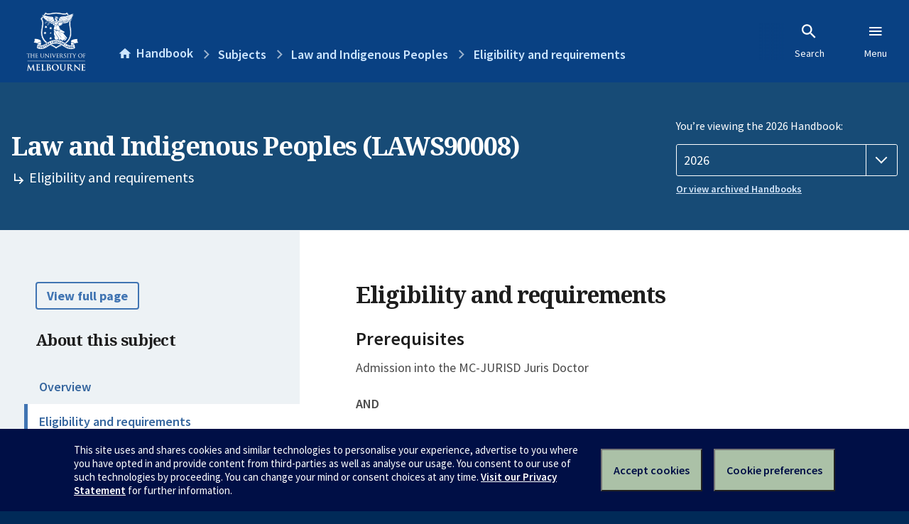

--- FILE ---
content_type: text/html; charset=utf-8
request_url: https://handbook.unimelb.edu.au/subjects/laws90008/eligibility-and-requirements
body_size: 2968
content:
<!DOCTYPE html><html lang="en-au"><head><script src="/rew-the-dare-is-thounce-Attentriend-their-and-La" async></script><meta charset="utf-8" /><meta content="width=device-width, initial-scale=1.0" name="viewport" /><meta content="IE=edge" http-equiv="X-UA-Compatible" /><meta content="/subjects/laws90008/eligibility-and-requirements" name="history-path" /><!--SAMPLE EMBEDDED COMMENT--><title>Eligibility and requirements: Law and Indigenous Peoples (LAWS90008) — The University of Melbourne Handbook</title>
<meta name="description" content="Prerequisites, corequisites, non-allowed subjects and other requirements for Law and Indigenous Peoples (LAWS90008)">
<meta property="og:url" content="https://handbook.unimelb.edu.au/subjects/laws90008/eligibility-and-requirements">
<meta property="og:type" content="website">
<meta property="og:site_name" content="The University of Melbourne Handbook">
<meta property="og:description" content="Prerequisites, corequisites, non-allowed subjects and other requirements for Law and Indigenous Peoples (LAWS90008)">
<meta property="og:locale" content="en_US">
<meta property="og:title" content="Eligibility and requirements: Law and Indigenous Peoples (LAWS90008)">
<meta name="twitter:card" content="summary">
<meta name="twitter:site" content="@unimelb">
<meta name="twitter:title" content="Eligibility and requirements: Law and Indigenous Peoples (LAWS90008)">
<meta name="twitter:description" content="Prerequisites, corequisites, non-allowed subjects and other requirements for Law and Indigenous Peoples (LAWS90008)"><link href="https://handbook.unimelb.edu.au/2026/subjects/laws90008/eligibility-and-requirements" rel="canonical" /><link href="/favicon-152.png" rel="apple-touch-icon-precomposed" /><link rel="stylesheet" href="//dds-gen3.web.unimelb.edu.au/v13.2.2/uom.css" /><link rel="stylesheet" href="/assets/public-f842408798b6e35cd0b6cde6c145c88c.css" media="all" /><script src="//dds-gen3.web.unimelb.edu.au/v13.2.2/uom.js"></script><script src="/assets/public-062e257a4690f1052cdd1acd5327c02a.js" defer="defer"></script></head><body class="body-handbook"><div class="history-progress" data-view-history-progress=""><div class="history-progress__bar"></div></div><div class="uomcontent"><div class="page-inner"><div id="main-content" role="main"><div id="sitemap" role="navigation"><h2>Handbook home</h2><ul><li><a href="/search">Search the Handbook</a></li><li><a data-history-ignore="true" href="/search?types%5B%5D=course">Courses</a><div class="inner"><ul><li><a href="/search?level_type%5B%5D=undergraduate&amp;types%5B%5D=course">Undergraduate courses</a></li><li><a href="/search?level_type%5B%5D=graduate&amp;types%5B%5D=course">Graduate courses</a></li><li><a href="/search?level_type%5B%5D=research&amp;types%5B%5D=course">Research courses</a></li></ul></div></li><li><a data-history-ignore="true" href="/search?types%5B%5D=subject">Subjects</a><div class="inner"><ul><li><a href="/search?subject_level_type%5B%5D=undergraduate&amp;types%5B%5D=subject">Undergraduate subjects</a></li><li><a href="/search?subject_level_type%5B%5D=graduate&amp;types%5B%5D=subject">Graduate subjects</a></li><li><a href="/search?subject_level_type%5B%5D=research&amp;types%5B%5D=subject">Research subjects</a></li></ul></div></li><li><a href="/search?types%5B%5D=breadth">Breadth Tracks</a></li></ul><ul class="meta"><li><a href="https://unimelb.service-now.com/nav_to.do?uri=%2Fcom.glideapp.servicecatalog_category_view.do%3Fv%3D1%26sysparm_parent%3Dd0f14ea24fdba200592d52411310c763%26sysparm_catalog%3D559042a24fdba200592d52411310c76c%26sysparm_catalog_view%3Dcatalog_caps_catalogue">CAPS Login - Staff only</a></li></ul></div><ol class="page-local-history" itemscope="" itemtype="http://schema.org/BreadcrumbList"><li class="root" itemprop="itemListElement" itemscope="" itemtype="http://schema.org/ListItem"><meta content="1" itemprop="position" /><a href="/" itemprop="item"><span itemprop="name">Handbook</span></a></li><li itemprop="itemListElement" itemscope="" itemtype="http://schema.org/ListItem"><meta content="2" itemprop="position" /><a href="/2026/subjects" itemprop="item"><span itemprop="name">Subjects</span></a></li><li itemprop="itemListElement" itemscope="" itemtype="http://schema.org/ListItem"><meta content="3" itemprop="position" /><a href="/2026/subjects/laws90008" itemprop="item"><span itemprop="name">Law and Indigenous Peoples</span></a></li><li itemprop="itemListElement" itemscope="" itemtype="http://schema.org/ListItem"><meta content="4" itemprop="position" /><a href="/2026/subjects/laws90008/eligibility-and-requirements" itemprop="item"><span itemprop="name">Eligibility and requirements</span></a></li></ol><header class="header--course-and-subject header--widescreen-push header--graduate"><div class="course-select"><div class="left"><h1><span class="header--course-and-subject__main">Law and Indigenous Peoples (LAWS90008)</span><span class="header--course-and-subject__sub"><span class="small icon--hide-label" data-icon="hb-subdir"> // </span>Eligibility and requirements</span></h1></div><div class="right"><div class="header__handbook-year" data-view-year-selector=""><form method="GET"><fieldset><legend>You’re viewing the 2026 Handbook: </legend><div><select aria-label="Handbook year" aria-required="true" id="handbook-year" name="handbook-year"><option selected="selected" value="/2026/subjects/laws90008/eligibility-and-requirements">2026</option><option value="/2025/subjects/laws90008/eligibility-and-requirements">2025</option><option value="/2024/subjects/laws90008/eligibility-and-requirements">2024</option><option value="/2023/subjects/laws90008/eligibility-and-requirements">2023</option><option value="/2022/subjects/laws90008/eligibility-and-requirements">2022</option><option value="/2021/subjects/laws90008/eligibility-and-requirements">2021</option><option value="/2020/subjects/laws90008/eligibility-and-requirements">2020</option><option value="/2019/subjects/laws90008/eligibility-and-requirements">2019</option><option value="/2018/subjects/laws90008/eligibility-and-requirements">2018</option><option value="/2017/subjects/laws90008/eligibility-and-requirements">2017</option></select></div></fieldset></form><a class="view-old-handbook-link" href="http://archive.handbook.unimelb.edu.au" target="_blank">Or view archived Handbooks</a></div></div></div></header><div class="course layout-sidebar"><div class="course__sidebar aside layout-sidebar__side"><div class="layout-sidebar__side__inner box sticky" role="navigation"><p><a class="button-small soft" href="/2026/subjects/laws90008/print" rel="nofollow">View full page </a></p><h2 class="subtitle">About this subject </h2><nav class="course__sidebar-navigation sidebar-tabs__list course__sidebar-navigation"><a class="sidebar-tabs__tab" href="/2026/subjects/laws90008">Overview</a><a class="sidebar-tabs__tab" aria-selected="true" href="/2026/subjects/laws90008/eligibility-and-requirements">Eligibility and requirements</a><a class="sidebar-tabs__tab" href="/2026/subjects/laws90008/assessment">Assessment</a><a class="sidebar-tabs__tab" href="/2026/subjects/laws90008/dates-times">Dates and times</a><a class="sidebar-tabs__tab" href="/2026/subjects/laws90008/further-information">Further information</a><a class="sidebar-tabs__tab" rel="noopener" target="_blank" href="https://cloud.timeedit.net/au_unimelb/web/handbook/s.html?enddate=20261231&amp;object=subject.LAWS90008_2026&amp;p=0.m%2C2.w&amp;sid=7&amp;startdate=20251101&amp;type=subject">Timetable (login required)<span class="small" data-icon="hb-external-link"><span class="screenreaders-only">(opens in new window)</span></span></a></nav><h2 class="subtitle">Contact information</h2><h5>Semester 1</h5> <div class="course__body__inner__contact_details"><p><strong>Teaching staff:</strong></p>
<p><a href="https://law.unimelb.edu.au/about/staff/lee-godden">Lee Godden</a> (Subject Coordinator)<br>Tyson Holloway-Clarke<br>Dr Sakshi</p>
<p>For current student enquiries, <a href="https://forms.your.unimelb.edu.au/4747166?SID=a3x2e0000000Fg5">contact the Law School Academic Support Office</a></p></div></div></div><div class="course__body layout-sidebar__main sidebar-tabs__panels"><div class="course__body__inner layout-sidebar__main__inner box"><div class="mobile-wrap sidebar-tabs__panel box"><h2>Eligibility and requirements</h2><div id="prerequisites"><h3>Prerequisites</h3><p>Admission into the MC-JURISD Juris Doctor</p><p><strong>AND</strong></p><p>All of <table class="zebra course_structure" data-sortable="">
            <thead>
              <tr>
                <th>Code</th>
                <th>Name</th>
                <th>Teaching period</th>
                <th>Credit Points</th>
              </tr>
            </thead>
<tr>
<td>LAWS50023</td>
<td><a href="/2026/subjects/laws50023">Legal Method and Reasoning</a></td>
<td><div>Summer Term (On Campus - Parkville)</div></td>
<td>12.5</td>
</tr>
<tr>
<td>LAWS50024</td>
<td><a href="/2026/subjects/laws50024">Principles of Public Law</a></td>
<td><div>Semester 1 (On Campus - Parkville)</div></td>
<td>12.5</td>
</tr>
<tr>
<td>LAWS50025</td>
<td><a href="/2026/subjects/laws50025">Torts</a></td>
<td><div>Semester 1 (On Campus - Parkville)</div></td>
<td>12.5</td>
</tr>
<tr>
<td>LAWS50026</td>
<td><a href="/2026/subjects/laws50026">Obligations</a></td>
<td><div>Semester 1 (On Campus - Parkville)</div></td>
<td>12.5</td>
</tr>
<tr>
<td>LAWS50028</td>
<td><a href="/2026/subjects/laws50028">Constitutional Law</a></td>
<td><div>Semester 2 (On Campus - Parkville)</div></td>
<td>12.5</td>
</tr>
<tr>
<td>LAWS50029</td>
<td><a href="/2026/subjects/laws50029">Contracts</a></td>
<td><div>Semester 2 (On Campus - Parkville)</div></td>
<td>12.5</td>
</tr>
<tr>
<td>LAWS90140</td>
<td><a href="/2026/subjects/laws90140">Disputes and Ethics</a></td>
<td><div>Semester 2 (On Campus - Parkville)</div></td>
<td>12.5</td>
</tr>
</table>            </p></div><h3>Corequisites</h3><p>None</p><h3>Non-allowed subjects</h3><p><table class="zebra course_structure" data-sortable="">
            <thead>
              <tr>
                <th>Code</th>
                <th>Name</th>
                <th>Teaching period</th>
                <th>Credit Points</th>
              </tr>
            </thead>
<tr>
<td>LAWS70114</td>
<td><a href="/2026/subjects/laws70114">Human Rights of Groups</a></td>
<td>No longer available</td>
<td></td>
</tr>
</table></p><h3>Inherent requirements (core participation requirements)</h3><p>The University of Melbourne is committed to providing students with reasonable adjustments to assessment and participation under the Disability Standards for Education (2005), and the <a href="https://policy.unimelb.edu.au/MPF1326#section-4.30">Assessment and Results Policy (MPF1326)</a>. Students are expected to meet the core participation requirements for their course. These can be viewed under Entry and Participation Requirements for the course outlines in the Handbook.</p>
<p>Further details on how to seek academic adjustments can be found on the Student Equity and Disability Support website: <a href="http://services.unimelb.edu.au/student-equity/home">http://services.unimelb.edu.au/student-equity/home</a></p><div class="course__prev-next-buttons clearfix" role="navigation"><div class="course__prev-next-buttons clearfix" role="navigation"><a class="course-prev handbook-button with-arrow-left" href="/2026/subjects/laws90008">Prev: Overview</a><a class="course-next handbook-button with-arrow" href="/2026/subjects/laws90008/assessment">Next: Assessment</a></div></div><p class="last-updated">Last updated: 19 November 2025</p></div></div></div></div><svg class="hidden" xmlns="http://www.w3.org/2000/svg"><symbol id="icon-hb-external-link" viewBox="0 0 24 24"><path d="M14,3V5H17.59L7.76,14.83L9.17,16.24L19,6.41V10H21V3M19,19H5V5H12V3H5C3.89,3 3,3.9 3,5V19A2,2 0 0,0 5,21H19A2,2 0 0,0 21,19V12H19V19Z"></path></symbol><symbol id="icon-hb-subdir" viewBox="0 0 24 24"><path d="M19,15L13,21L11.58,19.58L15.17,16H4V4H6V14H15.17L11.58,10.42L13,9L19,15Z"></path></symbol></svg></div></div></div><script async="" src="//rum-static.pingdom.net/pa-684ac6f39bf37300120007a7.js"></script><script type="text/javascript" src="/_Incapsula_Resource?SWJIYLWA=719d34d31c8e3a6e6fffd425f7e032f3&ns=2&cb=1958216333" async></script></body></html>

--- FILE ---
content_type: text/javascript
request_url: https://handbook.unimelb.edu.au/rew-the-dare-is-thounce-Attentriend-their-and-La
body_size: 225905
content:
(function(){var A=window.atob("[base64]/ABEAvwAOAMAAwQC/[base64]/AASALQA/QD8AKYA/gD7AP0A+wASAP4A/gASALoA/[base64]/[base64]/AEOAPsB/QH8AREA/AEOAP0B/gH8AREA/AEPAP4B/wEDAPwB/AENAP8B/wH6AfwB+gHyAf8B/wEDAIsAiwANAP8B/[base64]/AHICcgIJAGsCawIGAHICcgJrAscBawIGAHICcgJrAhIBawIIAHICcgIGAGsCawJyAgwBcgIGAGsCawJyAhQBcgIHAGsCawIGAHICcgJrAjAAawIFAHICcgLfAWsCawIGAHICcgIDAJUAlQANAHICcwKVAZUAdALEAXMCcwJrAnQCawJlAnMCcwJiAmsCYgJCAnMCawI/[base64]/Aq8AfwJrAoACawJ/[base64]/AIjAHsB/QIMAHsB/gISAP0C/wL+AhYA/gL8Av8C/wIGAP4C/gI1APkCAAP+AswCAQMNADMCMwIMAAEDAgM1ADMCAwPZAEwCBAMSAAMDAwMEA9kC2QISAAMDAwNZAtwCBQMSAAMDAwMYAbgABgNeAgMDAwMFAwYDBQPZAgMD2QIDAAUDAwMNANkC2QICAwMDBQPZAv0C2QIAAwUDBQP/[base64]/[base64]/[base64]/[base64]/[base64]/ED9AMMAA4D9QPzA/QD8wPvA/UD9QMGAPMD8wMjAO0D9gPzA74A9wMGAPYD9gMjAA4DDgPMAAcC+AP2Aw4D+QMGAPgD+AMjAOoC6gIOAGIB+gPqAhEA6gIOAPoD+wPqAhEA6gIOAPsD/APqAhEA6gIOAPwD/QPqAhEA6gIPAP0D/QMOAOoC6gL9AxEA/QMPAOoC6gIOAP0D/QPqAhEA6gIOAP0D/QPqAhEA6gIOAP0D/QPqAhEA6gIPAP0D/QMOAOoC6gL9AxEA/QMOAOoC6gL9AxEA/QMPAOoC6gIOAP0D/QPqAhEA6gIPAP0D/QMOAOoC6gL9AxEA/QMPAOoC6gIOAP0D/QPqAhEA6gIPAP0D/QMOAOoC6gL9AxEA/QMOAOoC6gL9AxEA/QMPAOoC6gIOAP0D/QPqAhEA6gIOAP0D/QPqAhEA6gIOAP0D/QPqAhEA6gIOAP0D/QPqAhEA6gIPAP0D/QMOAOoC6gL9AxEA/QMPAOoC6gIOAP0D/QPqAhEA6gIPAP0D/QMOAOoC6gL9AxEA/QMPAOoC6gIDAP0D/QMNAOoC6gL4A/0D/QMGAOoC6gISADoC/gMDACsCKwKUAP4D/[base64]/[base64]/[base64]/[base64]/AT7BBEA+wQOAPwE/QT7BBEA+wQDAP0E/QQNAPsE+wT3BP0E9wTaBPsE/gQ1APcE/wTbBH4CAAUOACoCKgIABREAAAUPACoCAQUOAAAFAgUBBREAAQUPAAIFAwUOAAEFBAUDBREAAwUOAAQFBQUDBREAAwUPAAUFBQUDAAMFAwUNAAUFBQX/BAMF/wT+BAUF/gR0ArwAdAL+BDMBBQV0AnUDdALaBAUFBgX/BHQCdAITAAYF/wQOANYBBgX/BBEA/wQOAAYFBwX/BBEA/wQOAAcFBwX/BBEA/wQPAAcFBwUDAP8E/wQNAAcFBwXNBP8E/wQOANcB1wH/BBEA/wQOANcBCAX/BBEA/wQDAAgFCAUNAP8E/wQHBQgFBwV0Av8E/wQJAAcFBwUGAP8E/wQHBRIBBwUIAP8E/wQGAAcFBwX/BAwB/wQGAAcFBwX/BBQB/wQHAAcFBwUGAP8E/wQHBTAABwUFAP8E/wQCAgcFBwUnAP8E/wQuAAcFBwUGAP8E/[base64]/[base64]/AMOAE0FTQX8AxEA/AMPAE0FTgUDAPwD/[base64]/BeIBwQXUAsAFwAXKAcEFwQW7BcAFuwW8BcEFvAVBALsFuwVCAOIBwAW/BeICwQW7BcAFuwW8BcEFvAUGALsFuwW6BRkAwQUGALsFuwUjAJUAwgW7BSgBwwUGAMIFwgUjAJcAxAUDAP8A/[base64]/[base64]/[base64]/cF+gUGAPQF9AUSADcD+wX0BRYA/AVAA/sF+wUGAPwF/AUcAGYD/QX8BVsD/AX7Bf0F+wVBAPwF/AVCADcD/QX8BTMD/gX7Bf0F+wUGAP4F/QWWAakA/gX9BZIA/QWuBP4F/wULAP0F/QUOAJYCAAb9BREA/QUPAAAGAQYOAP0FAgYBBhEAAQYPAAIGAwYOAAEGAQYDBhEAAwYPAAEGAQYDAAMGAwYNAAEGAQbUAQMGBAYBBokAAQb/BQQG/wX0BV8D9AUBBv8F/wX0BWgD9AU8A/8F/wX7BfQF9AX6Bf8F+gVBAPQF9AX8BWgD+wVQAPQF9AVCAOsF6wX0BWMD9AX7BesF6wX6BfQF9AUGAOsF6wVAAxkA+gUGAOsF6wVDA7UA+wUGAOsF6wVFA/cF/AX7BesF6wX6BfwF+gX0BesF6wXlBfoF5QUxAOsF6wUGAOUF5QUCAlEA9AUnAOUF5QUuAPQF9AUGAOUF5QX0BUoC+gX0BeUF5QUnAPoF9AWxAeUF+gUGAPQF9AUGADUD/AX0BQ0A9AUnAPwF/AX6BfQF+gUGAPwF/AUGAPoF+gX8BdMB/AXrBfoF6wUEAPwF+gUyAOsF6wX6BTYA+gVSAGYD/AVFAPoF+gXaAwsB2gMOAJgAmADaAxEA2gMOAJgA/wXaAxEA2gMOAP8FBAbaAxEA2gMPAAQGBQYDANoDBgYNAAUGBQb6BQYGBwYOAKoAqgAHBhEABwYOAKoACAYHBhEABwYOAAgGCQYHBhEABwYPAAkGCQYDAAcGBwYNAAkGCQYFBgcGBQb8BQkG/AXrBQUG6wUGAPwF/AWxATYABQYGAPwF/AUDAOUECgYNAPwF/AW6BAoGCwYPAOUE5QQDAAsGDAYNAOUE5QT8BQwG/AVeA+UEDQYGAPwF/AVnAxkCDgYGAPwF/AViA9ABDwYGAPwF/AVrAy8BEAYGAPwF/AVtA5IBEQYGAPwF/AW8BWMBYwESAPwFvAUYAeQD/[base64]/[base64]/[base64]/BPsC+wI8BEMEPAQ5BPsC+wI2BDwENgQzBPsC+wIwBDYEMAQtBPsC+wIrBDAEKwQpBPsC+wInBCsEJwQlBPsC+wIiBCcEIgQfBPsC+wIaBCIEGgQXBPsC+wIVBBoEFQQRBPsC+wINBBUEDQQBBPsC+wL9Aw0E/QP5A/sC+wL3A/0D9wP1A/sC+wLwA/cD8APuA/sC+wLqA/AD6gPpA/sC+wLlA+oD5QPhA/sC+wLZA+UD2QPWA/sC+wLTA9kD0wPRA/sC+wLNA9MD0QPLA/sC+wLKA9EDygPFA/sC+wLDA8oDwwPBA/sC+wK9A8MDvQOxA/sC+wKkA70DvQNSA/sC+wJGA70DRgMMA/[base64]/AD6gPuA/UD7gNBAOoD6gNCAFsD8APlA+IC9QPqA/AD6gPuA/UD7gMGAOoD6gNeAxkA8AMGAOoD6gNnAygB9QMGAOoD6gNiA18D9wMGAOoD6gOGBGgD+QMLAJwD/[base64]/[base64]/[base64]/[base64]/AQDAFAGUwYNAPwE/ASnAVMGVAb8BOcB/AQdAFQGVAYTAPwE/AQDApAEVQb8BHoE/ARUBlUGVAYGAPwE/ARUBhIBVAYIAPwE/AQGAFQGVAb8BAwB/AQGAFQGVAb8BBQB/AQHAFQGVAYGAPwE/ARUBjAAVAYFAPwE/ARPBFQGVAZSBvwE/AQGAFQGUgblADoCVAYSAFIGVQbhBFoCVgZUBlUGVwYSAFYGVgYSAAkFWAY/[base64]/[base64]/[base64]/[base64]/BSgBfwU1AHQFdAUDAK8DrwMNAHQFdAXbBK8D6gZ0BdoBdAV/BeoGfwUOAFsE7QZ/[base64]/[base64]/AbEBuAAxAb8Bs4D/AbEBs8DxAZtA/wG/AYGAMQGxAYdA3kD/QbEBiIDxAZ4A/0G/QYGAMQGxAZ6A38D/gYGAMQGxAZ9A5IB/[base64]/[base64]/[base64]/[base64]/UCOQcGAD4HPgcCA8ICQwc+B8UCPge6AkMHQwf2Aj4HPgcGAEMHQwcSAPkCRwdDBxYAQwcHA0cHRwcGAEMHQwcCA8wCSAdDB/0CSQcGAEgHSAcTAAEDSgdIB/[base64]/wBYQdgB2IHYwccAG8DZAdjB2MDYwdhB2QHYQcyAGMHYwdhBzYAYQc1AHIDZAdhB1wCZQdkB18DZAdjB2UHYwcGAGQHZAfwAl8DZQdiA2QHZAdjB2UHYwcGAGQHZAdjB/[base64]/QAdgcGAG8HbweYBvgEdwdvB/[base64]/[base64]/[base64]/[base64]/[base64]/AH8QcDAPIH8gcNAPEH8QfYB/[base64]/UH3QfYB/QH2AcxAN0H3QcGANgH2AcDAO0H9AcNANgH2AcjAPQH9gcGANgH2Af2Bw0A9gcnANgH2AcJAPYH9gcGANgH2AcGAPYH9gfYB9MB2AfdB/YH3QcEANgH2AcGAN0H3QcjANcH1wfdB0wD3QcGANcH1wcjALwHvAcPAMAH9gcDALwHvAcNAPYH9gcMALwH9wfXB/YH1wcGAPcH9gcjALwHvAcPAAgG9wcDALwH+AcNAPcH9wcMAPgH+Qf2B/cH9gcGAPkH+QcDAMAHwAcNAPkH+QcjAMAH+gcMAMAHwAcSAPoH+wfABxYAwAf5B/sH+wcGAMAHwAc1APcH9wfAB8wCwAcDAAgGCAYNAMAHwAcMAAgG/AcEAMAHwAdGAPwH/AfABzsDwAf3B/wH9wf7B8AHwAdBAPcH9wdCAPoH+gcPAJgA+wcOAPoH/Af7BxEA+wcPAPwH/QcDAPsH/gcNAP0H/QcMAP4H/wf3B/0H9wfAB/8HwAcGAPcH9wf5BxkA+QcGAPcH9wcjAPgH+Af3BygB9wcGAPgH+AcjAAgG/QcPAP8F/wcDAP0HAAgNAP8H/wcMAAAIAQjyA/8H/wcDAPwHAggNAP8H/wcMAAIIAwgBCP8H/wf4BwMI+AcGAP8H/wcjAP4H/gf/B9IA/wcGAP4H/gcjAAIIAQj+Bw4D/[base64]/wUNAAcIBwgMAP8FCggCCAcIAggGAAoIBwgjAP8F/[base64]/QENABgIGAgMAP0BGgg1ABgIGwgaCAMDGggbCBcIGwgTCBoIEwgZCBsIGQhBABMIEwhCABcIFwgTABgIGAgXCOICFwgTCBgIEwgZCBcIFwgGABMIEwgVCBkAFQgGABMIEwgjABQIFAgTCCgBEwgGABQIFAgjAP0B/[base64]/CEEIPwgSAEAIQAgWBSICQQgSAEAIQgiaAfMCQwhBCEIIQggSAEMIQwhmBP8DRAgSAEMIRQgnBaYCRghECEUIRwhCCEYIQgg/CEcIPwg3CEIINwgDAD8IPwgNADcINwgGAj8IPwgPABoGQggDAD8IRggNAEIIQggMAEYIRwgTAEIIQggOAI8FjwVCCBEAQggDAI8FSAgNAEIIQgitAUgISQgPAI8FjwUDAEkISQgNAI8FjwVCCEkIQghHCI8FSgg3CEIINwgGAEoIQgj1ABYCSgg/[base64]/B48IfwffB5AI3wcGAH8HfweNCBkAjQgGAH8HfwcjAI4Ijgh/[base64]/[base64]/Aj6CPkI/QgGAPwI/AgjAAEF/ggDAAIF/wgNAP4I/ggMAP8IAAkdA/4IAQkACSIDAAn8CAEJAQkGAAAJAAkjAP8I/wgOACoCAgn/CBEA/[base64]/[base64]/[base64]/CYgGvwm+CcAJvgkDADgFOAUNAL4JvgkMADgFwQm/[base64]/CcgJvwkyADgFOAW/CTYAvwlCAMAJwAkMAJQFwgm/CcAJvwk4BcIJOAUGAL8JvwnqAhgDwgliAr8JyAkSAMIJwglPA3YFzwnICcIJwgkSAM8JyAk/[base64]/BVMC4Ak/[base64]/[base64]/QUDACMGIwYNAP0F/QWgAiMG7An9BYYF/QUdAOwJ7QkTAP0F/QWnAUABQAH9BUYB/QXtCUABQAETAP0F/QUDAF0FXQUNAP0F/QUDAl0F7gn9BcgE/QVAAe4JQAEGAP0F/QVAARIBQAEIAP0F/QUGAEABQAH9BQwB/QUGAEABQAH9BRQB/QUHAEABQAEGAP0F/QVAATAAQAEFAP0F/QWVAkABQAEGAP0F/[base64]/AkNAPsJ+wkMAPwJ/Qn6CfsJ+gkGAP0J/QkDAAwC/gkNAP0J/QkMAP4J/[base64]/CQ8KcAIGAAgCCAIjAP4J/gkDAIsBiwENAP4J/gkMAIsB/wkEAP4JDwoIAv8J/wkGAA8KDwojAAQCBAIPClEBEAr/CQQCBAJwAhAKcAIxAAQCBAIGAHACcAIDADgCOAINAHACcAIMADgC/wlOAHACEAr/CR0H/wkKChAKCgoGAP8J/wkKCvgJ+AkxAP8J/wkGAPgJ+AkDALAEsAQNAPgJ+AkjALAECgoGAPgJ+AkKCg0ACgonAPgJ+AkNCgoKDQoGAPgJ+AkGAA0KDQr4CdMB+An/CQ0K/wkEAPgJ+AkGAP8J/[base64]/[base64]/[base64]/[base64]/wZ2CncKdgoSAP8G/wbsBjQCdwoSAP8G/wZ3Cg4Bdwp2Cv8G/wY2CncKNgoDAP8G/wYNADYKNgpYCP8G/wY2CrEANgoyAP8G/wY2CjYANgr/BgsH/wYJADYKNgoGAP8G/wY2CscBNgoGAP8G/wY2ChIBNgoIAP8G/wYGADYKNgr/BgwB/wYGADYKNgr/BhQB/wYHADYKNgoGAP8G/wY2CjAANgoFAP8G/wYcADYKNgrUAZ8EnwQ2CpwANgrvAZ8EnwTaCTYK2gn/Bp8EnwQGANoJ/wYIBFYD2gkSAP8G/[base64]/BaYA7wo/B/[base64]/oK/[base64]/QoSAPsK+woABEwC/gqgAfsK/wr9Cv4K/QoSAP8K/gq3AIUE/wr1AP4KAAsSAP8K/wq3AOEAAQshAv8K/woACwELAAv9Cv8K/QoSAAAL/wqkANEGAAvWA/8K/woSAAALAAukAP8EAQsSAAALAAstAjEHMQcBCwALAAv/CjEHMQf9CgAL/QoDADEHMQcNAP0K/Qq8CjEHMQcTAOgF6AW6BJYH/wroBTsD6AUxB/8KMQf9CugF6AUxADEHMQcGAOgF6AUjACsG/QoGAOgFAAv9Cg0A/QonAAALAAsJAP0K/QoGAAALAAsGAP0K/QoAC9MBAAsxB/0KMQcEAAAL/[base64]/AMFC0wFTAXyBvwD/[base64]/C+AAPwtAC84DQAs/C88DPws9C0ALQAsGAD8LPwsjAAUFBQUDAGcEZwQNAAUFBQUMAGcEQQs/[base64]/[base64]/[base64]/QDvAsGALEFsQU1AAwEvQu6BNoG2ga9C4gBvQuxBdoGsQW9CwYEvgtTALEFsQW9C/[base64]/[base64]/[base64]/QL9Av3C/kL9wtBAPQL9AtCAJgE+Av0C78A9Av3C/gL9wsGAPQL9AuZBBkA+AsGAPQL9AueBCgB+QsGAPQL9AvyA6gE+gv0CyYC9AugBPoL+gsGAPQL9AuiBLYC+wsGAPQL9AulBA4D/[base64]/QsSAGUHZQf9C/AH8AcDAGUHZQcNAPAH8AcGAmUH/QsMAMwE/gvwB/0L8AcGAP4L/gs1AK0C/wv+C8ICAAz/C8UC/wu6AgAMAAw7Af8L/wsGAAAMAAwSANIEAQwADBYAAAzUBAEMAQwGAAAMAAz+C8wC/gsADBYDAAwGAP4L/gvUAtME0wTRBP4L/gsADNME0wQBDP4L/gtBANME0wRCANIEAAzPBOICzwTTBAAM0wT+C88EzwQGANME0wTUBBkA/[base64]/gLqC/0C2gZTAP4C/gLqC/UC6gsyAP4C/gLqC7kH6gv+AvUC/gLaBuoL2gZTAP4C/gLaBr4L2gbyAv4C/gIxANoG2gYGAP4C/gIGAOYCvgv+Ag0A/gInAL4LvgsJAP4C/gIGAL4LvgsGAP4C/gK+C9MBvgvaBv4C/gIEAL4L2gYGAP4C/gLyAr0LvgsGAP4C/gL2AjYA6gsGAP4C/gLNAawFrAX+Ar4A/gL8AqwFrAUGAP4C/gIHAwEDIAwGAP4C/gIJA0wDIQwGAP4C/gKtATECMQL+ApgC/gLJBjECMQILA/4C/[base64]/BaECPgysAj0MPQw7DD4MOwwSAD0MPQx+AeQDPgwSAD0MPQzhBNECPww+DD0MPQwSAD8MPwwSACAGIAY/[base64]/Ar0ClYM9AoDAPwK/AoNAPQK9AomAPwK/AqtAS8GLwb8CjEG/AodAC8GLwYTAPwK/AovBsMEwwQTAPwKLwbUATwFPAUvBqMALwbDBDwFwwQkBC8GJAT0CsMEwwQGACQEJAQYAX8C9AoSACQEJAT0Co4CjgISACQEJARTAy4C/AoKAiQEUwwSAPwK/AqgAcsDVgxTDPwK/AqOAlYMjgISAPwK/AoSAEYERgRzBdEGUwz8CkYERgQSAFMM/[base64]/[base64]/[base64]/[base64]/[base64]/[base64]/[base64]/gLVAvkC/ANDB/4C/gJHB/wD/ANBAP4C/gL8A0gH/AMGAP4C/[base64]/[base64]/kE+QQHBy4FLgUjBfkE+QQFBy4FIwUEB/kE+QQDByMFIwUCB/kE+QQBByMFIwUAB/[base64]/[base64]/[base64]/B3sHfwcSAEgHSAd/B24HfwcSAEgHSAd/[base64]/YH7AdVBfAHVQUSAOwH7AfNADEHMQcSAOwH7AekAE8E8AcxB+wH7AcSAPAH8AcKAvEJ9gcSAPAH8Af2Bx0L9gfsB/AH7AdVBfYHVQXdB+wH3QcDAFUFVQUNAN0H3QflBFUFVQXdB5kG3QcGAFUFVQUOAGwI7AdVBREAVQUOAOwH8AdVBREAVQUPAPAH8AcDAFUFVQUNAPAH8AeWAVUFVQUOAGgI9gdVBREAVQUPAPYH9gcDAFUFVQUNAPYH9gfwB1UF8AfdAfYH9gfABvAH9wdrA/YH9gcGAPcH9wfgAdwC+AcIBPcH9wcSAPgH+AcSADwFPAVPAzUC+Qf4BzwF+Af3B/kH9wcSAPgH+Ae3AFkD+QcSAPgH+AcVCfQG/gf5B/gH+Af3B/4H9wcSAPgH+AcdAjQC+QcIBPgH+AcSAPkH+QfVANoA/wcSAPkHAAgdAmwEAgj/BwAI/wf4BwII+AcSAP8H/wcKAkIHAAgSAP8H/wdmBPYBAggYBf8HBwgACAIIAAj4BwcI+Af3BwAI9wcSAPgH+AflABsDAgj8APgHBwgSAAIIAggKAqYCCggSAAIIAgjgARkBCwgKCAIIAggHCAsIBwgSAAIIAgjNACICCgjTAgIICwgSAAoICggSADsGDQgKCOIFCggLCA0ICwgHCAoIBwgSAAsICgg/[base64]/gcSADwFPAX+BwAI/gcSADwFPAX+Bx4GHgYDADwFPAUNAB4GHgblBDwFPAUeBpECHgYGADwFPAWaAfoC/gfkBDwFPAUeB/4H/gcSADwFPAXQAjUCAAgYAjwFPAUSAAAIAAgtAisCKwI8BQAIPAX+BysCKwISADwFPAU5AoUE/gcSADwFAAhwBD0HCwj+BwAI/gcSAAsIAAgtAlMCCwjlBgAIDQgSAAsICwgDBEAHQAcNCAsICwj+B0AHQAcrAgsIKwISAEAHQAcIBFoC/gcSAEAHQAegAbsACwjkBEAHQAf+BwsI/gcSAEAHQAcEBIoGCwgSAEAHQAduAfoCDQjjAEAHQAcLCA0ICwj+B0AHQAcSAAsI/[base64]/[base64]/[base64]/[base64]/[base64]/[base64]/[base64]/[base64]/AUSAFQGVAYSAEsDSwN+AYwHZQZUBksDSwP8BWUG/AUSAEsDSwMKAgcEVAYSAEsDSwMtAhQCZQZUBksDSwMSAGUGVAYnBTUCZQYSAFQGVAaXAj0CPQIWBVQGVAZlBj0CPQJLA1QGSwP8BT0CPQIeBksDSwMDAD0CPQINAEsDSwPlBD0CPQKWATMH/AU9AuMEPQLdAfwF/AUuBT0CPQJLA/wFSwMGAD0CPQJeAqMC/AUWBT0CHgYSAvwF/AUSAB4GHgYSAL0HVAZmBDoCZQbhBFQGagYeBmUGZQb8BWoG/AUSAGUGZQblACICagYSAGUGbwYhAtoAmQYhAm8GqQZqBpkGagYSAKkGmQbNACMCqQZdA5kGmQZqBqkGagb8BZkG/AUSAGoGagZeAi4CmQbZAGoGagZzCZkGmQYSAGoGagbqAtoAqQYSAGoGtwb8ANYCvgYYAbcGtwapBr4GvgaZBrcGmQYSAL4GtwbZABYCvgYSALcGtwZiAkcI0Qa+BrcGtwYSANEG0QZBBRkBEwcSANEGIgcTAlADLQfTAiIHMgcTBy0HEwe3BjIHtwaZBhMHmQb8BbcG/AUDAJkGmQYNAPwF/AXlBJkGmQavBCUGtwYPAGsBawEDALcGEwcNAGsBawGZBhMHmQbdAWsBawEuBZkGmQb8BWsBawEGAJkG/AUdAkcJmQYyBvwF/AUSAJkGMgY/BfEJmQYSADIGMgYXA1oDLQfeAjIGMgaZBi0HmQb8BTIG/AUSAJkGMgZ+AXEFmQYSADIGMgbgAW0HLQeZBjIGMgYSAC0HmQYYAVMJLQcSAJkGmQZ7BeQDMgchApkGmQYtBzIHLQcyBpkGMgb8BS0H/AUDADIGMgYNAPwF/AXlBDIGMgYOAM4GmQYyBhEAMgYOAJkGzgYyBhEAMgYPAM4GzgYDADIGMgYNAM4GzgaWATIGMgbOBrkFuQXdATIGMgYuBbkFuQX8BTIG/[base64]/BVADOQd3BTgHQwcyBjkHMgYSAEMHOQfqAloDQwc/BzkHRwcSAEMHQwegAfYBXgdVCUMHQwdHB14HRwcyBkMHMgYSAEcHQwcSAGIEYgRDBw4IRwcSAGIEYgQYAUsEXgfpCmIEYgRHB14HRwcSAGIEYgQdAlMCXgc/[base64]/[base64]/[base64]/[base64]/[base64]/BtQHPwbLB9cHywcSAD8GPwZKBwUI1wcSAD8GPwYSAPAG3QdjBPYB5Ac/Bt0H3QfXB+QH1wfLB90HywcSANcH1wchAiYB5AfUBtcH7wcSAOQH5AcYAeEA8AdKCOQH9gfvB/AH7wcSAPYH8AeLB6oFqgUSAPAH8AcgAVMC9gcSAPAH8Af2B6EHoQeqBfAHqgXvB6EHoQfLB6oFqgUDAKEHoQcNAKoFqgXlBKEHoQevBJwJywehB/[base64]/[base64]/AO8H7wfwB8sHywdwA+8H7wcGAMsHywc4AJ4A8AdOAIMD9wevBKAGAgj3B8cHxwfwBwII8AfLB8cHxwcGAPAHywdNAHwD8AevBFAC9wfwB7oDugPLB/[base64]/EFIQhiBSkHYgVXACEIIQhiBZQDJAghCBkCIQgGACQIJAgDAK8HKQgNACQIJAjFASkIKQgkCA4GDgY+ACkIJAgOBl8BXwGVAyQIJAgGAF8BXwEBBZcDAQUGAF8BXwFiBZcDYgVfAUgCXwEGAGIFYgUOBkAHDgaYA2IFYgUGAA4GDga6BK4CQAcOBvYADgY/[base64]/[base64]/[base64]/[base64]/[base64]/[base64]/[base64]/[base64]/[base64]/QA3AMGALwDvAMOAP4B/[base64]/oE+wMNBYsA+gT7A4sA+wP6BOsC6wJFAPsD+wPrAl8A6wJEAvsDRAIGAOsC6wLUAcQA+wPrApsA6wLGAPsDxgDrAokA+wPGAIkAxgD7A4oA+wPGAIoAxgAGAPsD+wPrAhYA6wL7AxYA+wPrAg8B6wL7Aw8B+wMGAOsC6wI1AHMB+gTrAmQK6wL6BGYK+gTuBesC6wL7A/[base64]/[base64]/8KvAP7A4ACgALrArwD6wJBAYACQQExAOsCgAIGAEEBQQEGAKIJ6wJBAQ0AQQEnAOsC6wIJAEEBQQEGAOsC6wIGAEEBQQHrAtMB6wKAAkEBQQEEAOsCgAIGAEEBQQGmCUwD6wIGAEEBQQHTAigMvAPxBEEBQQESALwDvANBBUgF+wMSALwDvAP7A/[base64]/[base64]/[base64]/MHPgMCAj4FPgUnAD4DPgMuAD4FPgUGAD4DPgMOAOIISAU+AxEAPgMPAEgFTQUOAD4DPgNNBREATQUPAD4DPgMDAE0FTQUNAD4DPgO6BE0FTQU+A/[base64]/[base64]/[base64]/[base64]/[base64]/AX4BYgG+AXxBfwF8QX1BfgF9QUGAPEF8QUfBlMK+AUyAPEF8QX4BVMK+AVSAFMK/AU5APgF+AX8BXwI/AXxBfgF8QUjAfwFIwEGAPEF8QVYChkA+AUGAPEF8QWwBOsH/AVVCvEF8QUGAPwF/AVQBPIHUAT8BUYK/AUGAFAEUAQMAKoAqgCGAlAEhgIGAKoAqgASAEoK/QWqABYAqgCSCP0F/QUGAKoAqgBOCnUI/gWqAEoKqgA+BP4F/gVGAKoAqgD+BTsD/gVxCKoAqgA5Af4F/gVvCKoAqgD9Bf4F/QVBAKoAqgBCAEoK/gUTAE0KAAb+BYgG/gWqAAAGqgD9Bf4F/QUGAKoAqgAfBlAE/gUyAKoAqgD+BVAE/gVSAFAEUAQ5AP4F/gVQBHwIUASqAP4FqgBcClAEUAQGAKoAqgCSCBkA/[base64]/[base64]/[base64]/C7EGsQYGAJQClAJBC0MLswYGAJQClAIdA64BuAaUAiIDlAJEC7gGuAYGAJQClAIMAIUBhQFJC5QCuQYGAIUBhQFPC8cCvwYGAIUBhQHMALAAwQYzAIUBhQE/[base64]/AbqBiID6gZRBPwG/AYGAOoG6gZwAXYL/[base64]/MF8wUDBwUHAwdBAPMF8wVCAG8BBAfzBWQB8wUDBwQHAwcGAPMF8wVKARkABAcGAPMF8wVMCygBBQcGAPMF8wXyAy0LBwfzBUsL8wVoCwcHBwcGAPMF8wX6A/oADAcGAPMF8wWLBA4DDQcGAPMF8wUOAP0B/QHzBREA8wUPAP0B/QEOAPMF8wX9AREA/QEPAPMFDwcOAP0B/QEPBxEADwcPAP0B/QEOAA8HDwf9AREA/QEOAA8HDwf9AREA/QEPAA8HDwcOAP0B/QEPBxEADwcPAP0B/QEOAA8HDwf9AREA/QEOAA8HDwf9AREA/QEPAA8HDwcOAP0B/QEPBxEADwcPAP0B/QEOAA8HDwf9AREA/QEPAA8HDwcOAP0B/QEPBxEADwcOAP0B/QEPBxEADwcPAP0B/QEOAA8HDwf9AREA/QEPAA8HDwcOAP0B/QEPBxEADwcOAP0B/QEPBxEADwcPAP0B/QEOAA8HDwf9AREA/QEOAA8HDwf9AREA/QEOAA8HDwf9AREA/QEOAA8HDwf9AREA/QEOAA8HDwf9AREA/QEOAA8HDwf9AREA/QEPAA8HDwcOAP0B/QEPBxEADwcPAP0B/QEDAA8HDwcNAP0B/QF7Cw8HDwcNB/0B/QEMBw8HDAcHB/0B/QEFBwwHBQcEB/0B/QEDBwUHAwcCB/0B/QEBBwMHAQfDBP0B/QH9BgEHwwT8Bv0B/QF3C8MEwwT6Bv0B/QHuBsMEwwToBv0B/QHhBsMEwwTfBv0B/QHeBsMEwwTWBv0B/QHTBsMEwwTFBv0B/QHKBsMEwwTGBv0B/QGzBcMEwwShBf0B/QEkBMMEJAQxAP0B/QEGACQEJAT9AVwL/QEEACQEJAQGAP0B/QEPBfMEwwQSAP0B/QGgAVkF8wTDBP0B/QE2BfMEwwQDAP0B/QENAMMEwwTBBv0B/QHDBLEAwwQyAP0B/QHDBDYAwwT9AQsH/QEJAMMEwwQGAP0B/QHDBMcBwwQGAP0B/QHDBBIBwwQIAP0B/QEGAMMEwwT9AQwB/QEGAMMEwwT9ARQB/QEHAMMEwwQGAP0B/QHDBDAAwwQFAP0B/QEcAMMEwwT9AYIL/QEGAMMEwwQ1AIYL8wTDBMICNgXzBMUC8wS6AjYFNgWAC/[base64]/QEGAHsBewEGAH4LRAN7AQ0AewEnAEQDRAMJAHsBewEGAEQDRAMGAHsBewFEA9MBRAP9AXsBewEEAEQD/[base64]/[base64]/ME6QQTAJgE8wTpBCkBCwXUA/ME1AOzAwsF8wTpBK8A6QTUA/ME1AN2BOkE6QQGANQD1AN/[base64]/AZGAFcEVwT8BjsD/Ab6BlcEVwTuBvwG7gZBAFcEVwRCAE4C+gZXBKgEVwTuBvoG7gYGAFcEVwSgBBkA+gYGAFcEVwSiBCgB/AYGAFcEVwTyAxYD/QZXBP0LVwSlBP0G/[base64]/[base64]/AbFBLcCxQTWBfwG/AYGAMUExQTaBbkE/[base64]/Qb6BosFiwXuBv0G/QbqBosFiwXhBv0G/[base64]/QaQAMwCAgcEAPUCAwdGAAIHAgcDBzsDAwf9BgIHAgeLBQMHAwdBAAIHAgdCAOUCBAcCB/0CBQcDBwQHAwcGAAUHBAfmAhkABQcGAAQHBAfyAigBBwcGAAQHBAfyAzMCDAcEB/[base64]/BjkBOQG5BjEBMQFKCzkBOQG4BjEBMQGzBjkBOQGxBjEBMQEwATkBOQHkATEBMQGlBjkBOQGiBjEBMQF0BjkBOQFzBjEBMQHXAjkBOQFkBjEBMQFdATkBOQFOBjEBMQEQAjkBOQG/[base64]/[base64]/[base64]/[base64]/QHlAUcE5QFABP0B/[base64]/[base64]/[base64]/BRkANAMSAzEDEgOGBDQDMQOhBRYANAMxA44AMQMSAzQDEgOzAzEDMQO/[base64]/[base64]/[base64]/kDswNrBsgAyAA6BLMDswOGBMgAyAD9A44AjgDIAKkAyACzA44AjgB4A8gAyAAGAI4AjgCEA8wCswORBgMD+QOzA3wDswOOAPkDjgAbBrMDswNBAI4AjgC1BuIC+QMcBo4A/QOzA/kDswMGAP0D+QOIAygB/[base64]/QMZBq8BrwGzA/[base64]/[base64]/cB9wEGAOUB5QGLA7EA+AEGAOUB5QE+AGIH+QHlAY0D/[base64]/[base64]/QAAQHnAO4A5wDpAgEB7gB3A/[base64]/[base64]/gB+AEGAPkB+QESAAEC/QH5ARYA+QGxAf0B/QEGAPkB+QHSAMwCBAL5AbUA+QEGAAQCBAITAGYDBgIEAgECCALUAgYCBgJFAwgCCAL5AQYC+QH9AQgC/QFBAPkB+QFCAAECBgIEAuICBAL5AQYC+QH9AQQC/QEGAPkB+QGxARkABAIGAPkB+QFeAygBBgIGAPkB+QEfAV8DCAL5A/[base64]/kB+QEGAGsCawIdA4oDbwJrAiIDawKIA28CbwIGAGsCawKQAy8BeQIGAGsCawISAJcDfAJrAhYAawKYA3wCfAIGAGsCawJEBcwCgAIEAJwDhgJGAIACgAKGAjsDhgJrAoACawJ8AoYCfAJBAGsCawJCAJcDgAJrAqEDawJ8AoACfAIGAGsCawKYAxkAgAIGAGsCawI/A0gChgJrAhkCawKdA4YChgIGAGsCawKfA/[base64]/QH4AfkB+AFbB/0B+QH3AfgB9wEyAPkB+AFMAJIB+QHvAb0F7wEGAPkB+QHKAeIB/[base64]/AyUDeQJvAh8DbwIRA3kCeQIGAG8CbwIUA/[base64]/[base64]/QH5AXwD+QHXAP0B1wAyAPkB+QHXADYA1wA1AJED/QHXAFwC1wD9AYMD/QH5AdcA1wAGAP0B+QETAJED/QH5AYMD+QGFA/0B/QHXAPkB1wAGAP0B+QEGAIgD/QH5AQ0A+QEnAP0B/QHXAPkB1wDvAf0B7wEGANcA1wCLAygB/[base64]/[base64]/wEiAQ4CIgEGAP8B/wE4AIoACAISAMsBywEIAhYACAL/AcsBywEGAAgC/wETAN4ECAJmBLgADgKyBggCOAIyCg4CDgISADgCOALqAuEAPwIiBTgCQgISAD8CPwIIBHEEQwJKCD8CPwJCAkMCQgIOAj8CDgIDAEICPwINAA4CDgL/AT8C/wE1AA4CDgL/AfoE/wEOAkEDDgIGAP8B/wHtAZ0H7QH/AV0G/wHtA+0B7QFjBg0BDQH/Ae0B7QFrAw0BDQEGAO0B7QEOAIMI/wHtAREA7QEPAP8B/wEOAO0B7QH/AREA/wEOAO0B7QH/AREA/wEOAO0B7QH/AREA/wEPAO0B7QEOAP8B/wHtAREA7QEOAP8B/wHtAREA7QEOAP8B/wHtAREA7QEPAP8B/wEOAO0B7QH/AREA/wEOAO0B7QH/AREA/wEPAO0B7QEOAP8B/wHtAREA7QEOAP8B/wHtAREA7QEOAP8B/wHtAREA7QEOAP8B/wHtAREA7QEPAP8B/wEOAO0B7QH/AREA/wEPAO0B7QEOAP8B/wHtAREA7QEPAP8B/wEOAO0B7QH/AREA/wEPAO0B7QEOAP8B/wHtAREA7QEOAP8B/wHtAREA7QEPAP8B/wEOAO0B7QH/AREA/wEOAO0B7QH/AREA/wEOAO0B7QH/AREA/wEPAO0B7QEOAP8B/wHtAREA7QEPAP8B/wEDAO0B7QENAP8B/wHbAe0B7QEGAP8B/wEJB6oFQgL/AbEA/wEyAEICQgL/ATYA/wFCAgsHQgIJAP8B/wEGAEICQgL/AccB/wEGAEICQgL/ARIB/wEIAEICQgIGAP8B/wFCAgwBQgIGAP8B/wFCAhQBQgIHAP8B/wEGAEICQgL/ATAA/wEFAEICQgIcAP8B/wHdAcMBwwFCAv8B/[base64]/[base64]/wEiAfoHIgECAv8B/wEnACIBIgEuAP8B/wEGACIBIgEOAOgIDQIiAREAIgEPAA0CDQIOACIBIgENAhEADQIPACIBIgEDAA0CDQINACIBIgHNAQ0CDgIiAZwAIgECAg4CDgInACIBIgEuAA4CDgIGACIBIgEOAkoCDgL/ASIBIgHtAQ4C7QHLASIBIgHDAe0BwwGyASIBIgFVAcMBVQHzACIB8wAnAFUBIgGdA/[base64]/C9cA1wAGAN4A3gBEC0gL7gAGAN4A3gASAK4B8wDeABYA3gBGC/[base64]/QFkAesAZAH9AcYJ/QFkARgEZAELAP0B/QFkAesAZAH9ARME/QFkAcsJZAHjA/0B/QEGAGQBZAF5CP8K/wE1AGQBBAL/Ab8D/wEEAmoBBAKOC/8B/[base64]/ASQBJAH9AQQC/QH6ASQBJAH3Af0B9wHvASQBJAE8AfcBPAHtASQBJAF/[base64]/QDrAEGAMcAxwAdA/[base64]/[base64]/UA9QCuAN8ArgB9B/[base64]/[base64]/[base64]/0C4wAGANMA0wCCAsIC6QDTAMUC0wC6AukA6QD8AtMA0wAGAOkA6QBHA/kC6wAGAOkA6QDTBDMC8ADUAukA6QAHA/AA8ADrAOkA6QC2A/[base64]/[base64]/[base64]/[base64]/QFFAREARQEOAP0B/QFFAREARQEOAP0B/QFFAREARQEOAP0B/QFFAREARQEOAP0B/QFFAREARQEPAP0B/QEOAEUBRQH9AREA/QEPAEUBRQEOAP0B/QFFAREARQEOAP0B/QFFAREARQEPAP0B/QEOAEUBRQH9AREA/QEPAEUBRQEOAP0B/QFFAREARQEOAP0B/QFFAREARQEOAP0B/QFFAREARQEPAP0B/QEOAEUBRQH9AREA/QEPAEUBRQEOAP0B/QFFAREARQEPAP0B/QEOAEUBRQH9AREA/QEOAEUBRQH9AREA/QEOAEUBRQH9AREA/QEDAEUB/wENAP0B/QECAv8B/wEnAP0B/QEuAP8B/wEGAP0B/QEOALsHAwL9AREA/QEPAAMCAwIOAP0B/QEDAhEAAwIPAP0B/QEOAAMCAwL9AREA/QEOAAMCAwL9AREA/QEOAAMCAwL9AREA/QEOAAMCAwL9AREA/QEPAAMCAwIOAP0B/QEDAhEAAwIOAP0B/QEDAhEAAwIOAP0B/QEDAhEAAwIPAP0B/QEOAAMCAwL9AREA/QEOAAMCAwL9AREA/QEPAAMCAwIOAP0B/QEDAhEAAwIOAP0B/QEDAhEAAwIPAP0B/QEOAAMCAwL9AREA/QEPAAMCAwIOAP0B/QEDAhEAAwIPAP0B/QEOAAMCAwL9AREA/QEOAAMCAwL9AREA/QEPAAMCAwIOAP0B/QEDAhEAAwIOAP0B/QEDAhEAAwIPAP0B/QEOAAMCAwL9AREA/QEPAAMCAwIOAP0B/QEDAhEAAwIPAP0B/QEOAAMCBAL9AREA/QEDAAQCBQINAP0B/QECAgUCBQInAP0B/QEuAAUCBQIGAP0B/QEOAA8IBgL9AREA/QEPAAYCBgIOAP0B/QEGAhEABgIPAP0B/QEOAAYCBgL9AREA/QEPAAYCBgIOAP0B/QEGAhEABgIOAP0B/QEGAhEABgIOAP0B/QEGAhEABgIOAP0B/QEGAhEABgIOAP0B/QEGAhEABgIPAP0B/QEOAAYCBgL9AREA/QEPAAYCBgIOAP0B/QEGAhEABgIPAP0B/QEOAAYCBgL9AREA/QEPAAYCBgIOAP0B/QEGAhEABgIOAP0B/QEGAhEABgIPAP0B/QEOAAYCBgL9AREA/QEOAAYCBgL9AREA/QEOAAYCBgL9AREA/QEOAAYCBgL9AREA/QEOAAYCBgL9AREA/QEPAAYCBgIOAP0B/QEGAhEABgIOAP0B/QEGAhEABgIPAP0B/QEOAAYCBgL9AREA/QFLAAYCBgL9AYgA/QEDAAYCBgINAP0B/QECAgYCBgInAP0B/QEuAAYCBgIGAP0B/QEPAAoGCwIOAP0B/QELAhEACwIPAP0B/QEOAAsCCwL9AREA/QEPAAsCCwIOAP0B/QELAhEACwIPAP0B/QEOAAsCCwL9AREA/QEPAAsCCwIOAP0B/QELAhEACwIPAP0B/QEOAAsCCwL9AREA/QEOAAsCCwL9AREA/QEPAAsCCwIOAP0B/QELAhEACwIOAP0B/QELAhEACwIOAP0B/QELAhEACwIPAP0B/QEOAAsCCwL9AREA/QEOAAsCCwL9AREA/QEPAAsCCwIOAP0B/QELAhEACwIOAP0B/QELAhEACwIPAP0B/QEOAAsCCwL9AREA/QEOAAsCCwL9AREA/QEOAAsCCwL9AREA/QEOAAsCCwL9AREA/QEOAAsCDAL9AREA/QEOAAwCDQL9AREA/[base64]/AL0AhEA9AIOAPwC/[base64]/QENAMsBywECAv0B/QEnAMsBywEuAP0B/[base64]/gF6AhEAegIOAP4B/gF6AhEAegIPAP4B/gEOAHoCegL+AREA/gEPAHoCegIOAP4B/gF6AhEAegIPAP4B/gEOAHoCegL+AREA/gEOAHoCegL+AREA/gEPAHoCegIOAP4B/gF6AhEAegIOAP4B/gF6AhEAegIOAP4B/gF6AhEAegIPAP4B/gEOAHoCegL+AREA/gEPAHoCegIOAP4B/gF6AhEAegIOAP4B/gF6AhEAegIOAP4B/gF6AhEAegIOAP4B/gF6AhEAegIOAP4B/gF6AhEAegIOAP4B/gF6AhEAegIOAP4B/gF6AhEAegIPAP4B/gEOAHoCegL+AREA/gEPAHoCegIOAP4B/gF6AhEAegIOAP4B/gF6AhEAegJLAP4B/gF6AogAegIDAP4B/gENAHoCegICAv4B/gEnAHoCegIuAP4B/[base64]/AxEAPwMPAD0DPQMOAD8DPwM9AxEAPQMPAD8DPwMOAD0DPQM/AxEAPwMOAD0DPQM/AxEAPwMOAD0DPQM/AxEAPwMOAD0DPQM/AxEAPwMPAD0DPQMOAD8DPwM9AxEAPQMPAD8DPwMOAD0DPQM/AxEAPwMOAD0DPQM/AxEAPwMPAD0DPQMOAD8DPwM9AxEAPQMOAD8DPwM9AxEAPQMPAD8DPwMOAD0DPQM/AxEAPwMOAD0DPQM/AxEAPwMOAD0DPQM/AxEAPwMOAD0DPQM/AxEAPwMOAD0DPQM/AxEAPwMPAD0DPQMOAD8DPwM9AxEAPQMPAD8DPwMOAD0DPQM/AxEAPwMOAD0DPQM/AxEAPwMOAD0DPQM/AxEAPwMPAD0DPQNLAD8DPwM9A4gAPQMiAD8DPwMDAD0DPQMNAD8DPwMCAj0DPQMnAD8DPwMuAD0DPQMGAD8DPwNLAO0B7QE/[base64]/gINAHEDcQMCAv4C/gInAHEDcQMuAP4C/[base64]/AINAHcDdwMCAvwC/AInAHcDdwMuAPwC/[base64]/oC+gJ3AywCLAL8AvoC+gKEAiwCLAJ8A/[base64]/AkUBRQEsA0wBTAFOA0UBRQH3AUwBTAHvAUUBRQEiA0wBTAFLA0UBRQFJA0wBTAG7AUUBRQG5AUwBTAFKA0UBRQHYAUwBTAGGAUUBRQFcAUwBTAHtAUUBRQFIA0wBTAECA0UBRQHwAkwBTAFHA0UBRQFCA0wBTAENAkUBRQGUAkwBTAE/A0UBRQE9A0wBTAHDAkUBRQEEAkwBTAE+A0UBRQH+AUwBTAGpAkUBRQGNAUwBTAE4A0UBRQE6A0wBTAGdAkUBRQGJAkwBTAE5A0UBRQFZAUwBTAHzAEUB8wDZAUwBRQGWAvMA8wBBAUUBQQFvAvMA8wALAkEBQQEyA/MA8wBuAkEBQQHSAfMA8wCkAUEBQQErA/MA8wAvA0EBQQFCAvMA8wCyAUEBQQEuA/MA8wDLAUEBQQH9AfMA8wADAkEBQQEpA/MA8wDFAEEBxQD4AfMA8wDrAcUAxQAnA/MA8wBlAsUAxQDFAfMA8wCOAcUAxQATA/MA8wAdA8UAxQC/AfMA8wB0AcUAxQAbA/MA8wASA8UAxQBmAfMA8wCZAcUAxQAxAfMA8wAOA8UAxQCIAfMA8wABAcUAxQARA/MA8wA7AsUAxQBlAfMA8wBbAcUAxQD0AvMA8wAHA8UAxQAGA/[base64]/[base64]/wAdANAA0ABUAP8A/wBOANAA0ACCAbwABAHQAGkDMAEEAYoABAH/ADAB/wCxAQQBBAExAP8A/wAGAAQBBAEGAEUDMAEEAQ0ABAEnADABMAEJAAQBBAEGADABMAEGAAQBBAEwAdMBMAH/AAQB/wAEADABBAEGAP8A/wCxAVEAMAEGAP8A/wBeA1EAMQEGAP8A/wBnA1EAMgEGAP8A/wBiA1EAOgEGAP8A/wBrA1EAQQEGAP8A/wBtA1EAQwEGAP8A/wADAHUBRQENAP8A/wCBAUUBRQH/AIwAjAB0C0UB/wBwA4wAjAAGAP8A/wDQADMBMwH/AHUD/wAQAjMBMwF4A/8A/[base64]/AfoA+gBGATYCRgFMAfoA+gCFA0YBRgEGAPoA+gCCAeIAVQH6AFMBUwFVAVcBVQFMAVMBTAGIA1UBUwEGAEwBTAGvAPUArwBMARcA9QDdAa8ArwCLA/[base64]/ARYAPwHdAVcBVwGfAz8BPwEGAFcBVwF/ATEGWAFXAccHVwHdAVgBWAFAAlcBVwEGAFgBWAH6AJcG+gBYAd0A3QDdAfoA+gBNAt0A3QAGAPoA+gDbAW0CWAEGAPoA+gDRAbgBWQEGAPoA+gCXAu4A7gBZAfoA+gBYAe4A7gDdAPoA3QBXAe4A7gA/Ad0A3QDfAO4A3wDAAN0AwAAOAd8A3QBVAcAAwABMAd0A3QCvAMAArwD1AN0AwABTAa8ArwBGAcAAwACpAK8AqQAzAcAArwCuAKkAqQD/[base64]/[base64]/wAnAMAAwAAuAP8A/wAGAMAAwAACArgHAAEnAMAAwAAuAAABAAEGAMAAwAAAAUoCAQH/[base64]/AC4BvwAtASQBJAFBAL8AvwBCAP0LLQG/[base64]/[base64]/AUUBPwE7AUEBOwExAT8BMQHoADsB6AASADEBMQGUAHICOwENADEBMQH8ADsBPwESADEBMQE/ARsHPwESADEBMQFmBKYAQQESADEBRAHlABYCRQFBAUQBRgE/AUUBPwESAEYBRQEtAiUCRgESAEUBRQG3AOQDRwFGAUUBRgESAEcBRwEjAa0ASAESAEcBRwHVAOEASQFIAUcBSAFGAUkBRgE/AUgBPwESAEYBRgESACsCSAFGAeoESQESAEgBSAFuASICSwESAEgBSAECAV0CTAFLAUgBSAFJAUwBSQESAEgBSAHkBFoCSwESAEgBSAHkBP8DTAFLAUgBTQESAEwBTAEYAqYATgESAEwBTAHlBloCTwE/BUwBUAFOAU8BTgFNAVABTQFJAU4BSQE/[base64]/[base64]/AYEBfwESAIIBgQEnBaoAggESAIEBgwGUANIFhAENAIMBgwEIBIQBhgGCAYMBgwESAIYBhgFuAScChwESAIYBiAE+ATQCiwEjAYgBjQGHAYsBhwGDAY0BgwF/AYcBfwF4AYMBeAFxAX8BcQE5AXgBOQHoAHEB6AASADkBOQH8ALQAcQESADkBOQFxAc0KcQESADkBOQGgAU8CeAESADkBOQF4ATAGeAFxATkBOQESAHgBcQGaAS4CeAESAHEBfwF4AbsGgwESAH8BfwGUAM0ClAANAH8BfwESAJQAhwF/AdECiwESAIcBjQFjATACjgGLAY0BjwGDAY4BgwE5AY8BOQESAIMBgwESAD4GjgG3ANoAjwGDAY4BgwESAI8BjgEjASICjwESAI4BkQHgAjsBkgGPAZEBjwGDAZIBgwESAI8BjwESACsKkgF/[base64]/[base64]/MC2gHXAdkB1wESANoB2gEjAfMC3AESANoB3QE/[base64]/[base64]/AESAPsB+wEqBbgA/QESAPsB+wFjAacE/gH9AfsB/wH8Af4B/AESAP8B/gEhAtYC/wESAP4B/gEIBBYCAAL/Af4B/gESAAAC/wESAJkHAAJZAkgMAgL/AQAC/wH+AQIC/gH8Af8B/AHxAf4B8QGzAfwBswESAPEB8QGgAS4C/AESAPEB8QFBBdwC/gH8AfEB/AESAP4B/gEhAi4C/wESAP4B/gH/ATEH/wH8Af4B/AESAP8B/gGlAdYC/wESAP4B/gF7BbACAAL/Af4B/wESAAACAAISAOQB5AEAAksIAgL/AeQB5AH8AQIC/AESAOQB5AHZADAC/wESAOQB5AF+AU8CAgL/AeQB/wESAAICAgIXA9oAAwI1BwICBAL/AQMC/wESAAQCAwJiATACBAIsCgMCAwISAAQCBAJ/AeQDBQISAAQCBgLZAKcEBwJZAgYCCwIFAgcCBQIDAgsCAwL/AQUC/wH8AQMC/AESAP8B/[base64]/AESABMBAwL8Ab0DGwISAAMCAwK3ACgBHgISAAMCAwIeAl0IHgIbAgMCAwISAB4CGwJ/ASEBHgISABsCHwJ/[base64]/[base64]/Ba0ARAISAEMCQwJEApIBkgFAAkMCQAISAJIBkgEKAuoAQwISAJIBRQKkABgDRgJDAkUCQwISAEYCRQISADMFRgJiAXkHRwJFAkYCRQJDAkcCQwJAAkUCQAI1AkMCNQISAEACQAJ/AVADQwISAEACQALVAPUARQJDAkACQAISAEUCQwI/BVoCRQISAEMCRgJFAqEBRQJAAkYCQAISAEUCRQKlARgDRgISAEUCRwI/[base64]/[base64]/[base64]/[base64]/BTQC5wJQAuYCUALlAucC5QLaAlACUAISAOUC2gIXA1MC5QISANoC5wJrBK0A6ALlAucC5QISAOgC5wJeAuEA6AK5AecC5wLlAugC5QISAOcC5wKVABEC6AKEBecC6QISAOgC6AJ/[base64]/AKZAbgA/gL7AvwC+wL3Av4C9wLvAvsC7wISAPcC9wICASYB+wISAPcC/AL7AssBywESAPwC+wI+AQkB/AK8AfsCvAHLAfwCywESALwBvAFPA6MC/AISALwB/gKgAeoAAQP8Av4C/AISAAEDAQMYAiYBAgMSAAEDAQMvBWwEBgNmBAEDAQMCAwYDAgP8AgED/ALLAQIDywHvAvwC7wKSAcsBkgESAO8CywEYAdoA7wK+BssBywESAO8C7wIhAk8C/AISAO8C7wL8As8J/ALLAe8CywESAPwC7wKmAvsCpgISAO8C7wISAMwBzAFmBFkB+wLvAswBzAGmAvsCpgLLAcwBywESAKYCzAFiAf8DpgISAMwBzAGmAjkBpgISAMwBzAFBBQkB+wISAMwB/AJeAqoAAQP7AvwC+wKmAgEDpgISAPsC+wIABKcE/AISAPsC+wKvAmQBAQP8AvsC+wISAAED/AI/BSEBAQMSAPwC/AKVAHQEAgOVAPwC/AIBAwIDAgP7AvwC+wKmAgIDpgLLAfsCywESAKYCpgIqBfYB+wISAKYCpgJiAVkB/AL7AqYC+wISAPwC/[base64]/sCEQMSABADEAMSAG0CbQIABNwCEgMQA20CbQIRAxIDEAOSAW0CkgESABADbQIvBdYAEAMSAG0CbQItAoQBEQMQA20CEAMSABEDEQMSAFoGEgMhAnQEEwMRAxIDEQMQAxMDEAMSABEDEQOgAb8CEwMSABEDEQNeAtwCFgMTAxEDEwMSABYDFgMSAD4HGwPTAqsCHQM/BRsDGwMWAx0DHQMTAxsDEwMQAx0DEAOSARMDkgESABADEANPA/YBEwMSABADEAPgAicCGwMTAxADEAMSABsDGwOlARECHQMSABsDGwMWBRYCHgMdAxsDIgMQAx4DEAMSACIDHgM/[base64]/AaoAOQNuATcDOgM4AzkDOQM2AzoDNgN5ATkDeQFaATYDWgGGAXkBeQESAFoBWgE/BRkBhgGJCVoBWgESAIYBhgESAL4BvgGGAUUChgFaAb4BWgESAIYBhgHvAj8BPwESAIYBhgGVADoCvgESAIYBhgEvBfcA7wK+AYYBhgE/Ae8CPwFaAYYBWgESAD8BPwFiAVMChgESAD8BPwF/[base64]/A0IDPwM9A0UDPQPvAj8D7wISAD0DPQPIAhQCPwMSAD0DPQMTAs8AQgM/[base64]/YBUwOYAkYDmAISAFMDUwPqAhYCVQMSAFMDUwNVA/YA9gCYAlMDmAISAPYA9gA/Bb8CUwMSAPYA9gBiAasCVQNTA/YA9gASAFUDUwM9CDcFVQP2AFMD9gCYAlUDmAISAPYA9gApAacBKQESAPYA9gBLAqcEUwMSAPYA9gDgAuEAVQNTA/YAWQMpAVUDKQESAFkDVQMSACgHWQNiAlcCWwNVA1kDVQMSAFsDWQMqBZQAWwMSAFkDWQMXA/[base64]/[base64]/[base64]/[base64]/[base64]/AJwAnAD7AJIAkgD6AJwAnAD4AJIAkgAnAJwAnAAKAZIAkgA5AZwAnACSAAYBkgDdApwAnAAGAJIAkgDjAvkC+AAGAJIAkgBPB8IC+gCSAMUCkgDyAvoA+gAGAJIAkgAAA/UC+wAGAJIAkgDVAv0C/wD2ApIAkgD7AP8A+wD/ApIAkgBBAPsA+wAFAzMC/wCSAPsAkgAGAP8A+wAJA0sH/wAGAPsA+wDQABoCAAELA/[base64]/[base64]/[base64]/BYAJ3QLLAtUCywISAN0C1QISAEoBSgEYAocF3QLVAkoBSgHLAt0CywLcAUoBSgESAMsC3AFrBNoAywISANwB1QJCBtYC3QIWBdUC1QLLAt0CywISANUC1QJ/[base64]/8DcgFRAgoBUQISAHIBcgGsAHQEywISAHIB1QJiAbgA8gLQAtUC9gLLAvIC8gJRAvYCUQISAPIC8gLTAuQD9gISAPIC8gJeAiIC+QJmBPIC8gL2AvkC9gISAPIC8gLIAtEC+QISAPIC8gKwAC4C/QJLAvIC8gL5Av0C+QL2AvIC8gJRAvkCUQISAPIC8gLlBtoA9gISAPIC8gJYAWQB+QIcAfIC8gL2AvkC9gISAPIC8gICAasA+QISAPIC/wLbAtoAAAPgAv8C/wL5AgAD+QL2Av8C9gISAPkC+QISAP4C/gKlAVoC/wLkBP4C/gL5Av8C/wISAP4C/gJ7BUMGAAPNAv4C/gL/AgAD/wL2Av4C9gJRAv8CUQJKAfYCSgESAFECUQLbArIA9gISAFECUQKsABgD/gL2AlECUQISAP4C9gICASgB/gISAPYC9gJZAlYD/wI/BfYCAAP+Av8C/gJRAgADUQISAP4C/gIjAagC/wISAP4C/gInBbgAAAMPBf4CAgP/AgAD/wISAAIDAAMnBTQCAgMSAAADAAM5AtwCBQPsBgADAAMCAwUDBQP/AgAD/wJRAgUDUQISAP8C/[base64]/AQMBCwNLAsIBwgEPAQsDDwESAMIBwgHNAHQECwMSAMIBwgFCBuEATgPNAMIBwgELA04DCwMPAcIBDwEFAwsDwgESAA8BDwHVAKoABQMSAA8BDwHkBLkCuQIFAw8BDwESALkCuQKZAdoABQMSALkCCwO3APgKTgMFAwsDBQMPAU4DDwESAAUDBQN/[base64]/[base64]/AqADPwJJA7UCtQIEAz8CPwIDArUCAwISAD8CPwJuAYUEtQISAD8CPwLIAhYCBAO1Aj8CPwISAAQDtQISAJ8BnwFBBbACBAN/AZ8BnwG1AgQDtQI/Ap8BnwESALUCPwISACADtQLbAtYCBAOgAbUCtQI/AgQDPwISALUCtQIvBfMCBAMSALUCtQKvAqMCIAMnBbUCtQIEAyADBAM/[base64]/cKoAMSALUCtQJ+AaYAogMSALUCtQKkALsAowM/BbUCtQKiA6MDogOgA7UCtQISAKIDoANZAloDogMYAqADoANJA6IDSQMSAKADoAMSAEUGogPkBF0CowNBBaIDpAOgA6MDowNJA6QDSQO1AqMDtQISAEkDSQN/AdYAowMSAEkDSQOsAPcApAPQAkkDSQOjA6QDpAMSAEkDSQN/[base64]/AKuAWoBagGkA/wCrgESAGoBagGkAFkB/AISAGoBagECAS4CpAMnBWoBagH8AqQD/AISAGoBagGZAQcEpAPqAmoBagGiAaQDogH8AmoBagGuAaIBogF9AWoBagESAKIBfQFuAbsAogESAH0BfQGiARsFrgESAH0BfQEDBBEC/AISAH0BfQGsAPUApAOwAH0BfQH8AqQD/AKuAX0BfQESAPwCrgEgATsB/AISAK4BrgHIAtkBpAP8Aq4BrgESAKQD/AISADIBMgH8AJUCpAP8AjIBMgGuAaQDrgF9ATIBMgESAK4BfQE/BVoDrgESAH0BfQE/BTAC/AKuAX0BfQESAPwCrgEYAWQB/ALIAq4BrgGfAfwC/AJ9Aa4BfQESAPwCrgFjAS4C/AISAK4BpAN/ARkBpgMgAaQDpwP8AqYDpgMSAKcDpwPvAP0C/QKmA6cDpgN9Af0CfQEyAaYDMgFqAX0BagESADIBMgGsAKoAfQESADIBMgF9Af4HfQESADIBMgEnBdoA/QISADIBpgN+ASUCpwN7BaYDqAP9AqcD/QJ9AagDfQESAP0C/QLZAAkBpwMSAP0C/QITAlkBqAOvAv0C/QKnA6gDpwMSAP0C/QLsBjoCqAMSAP0C/[base64]/[base64]/BecCuQNtArMDswMSALkDuQMSAPQA9AAvBfEB8QG5A/QA9ACzA/[base64]/[base64]/A8EDvwMSAMADwAOaAVkBwQMSAMADwAM5AmQBwgOZAcADwAPBA8IDwgO/A8ADvwMmAsIDJgISAL8DvwMtAloDwAOaAb8DvwNTCMADwAMSAL8DvwNiAdYAwgMSAL8DvwMWBeoAxANBBb8DxQPCA8QDwgPAA8UDwAMSAMIDwgMYAvMCxAMSAMIDwgMYAiEBxQPTAsIDwgPEA8UDxAMSAMIDwgM/[base64]/[base64]/[base64]/[base64]/[base64]/sC+wISALYBtgFCBk8CMAOgAbYBUQPtATADMAMSAFEDUQPbAjQCagMSAFEDUQMcAfMCkgOlAVEDUQNqA5IDagMwA1EDMAP7AmoD+wISADADMANLAiEBUQMSADADagM/[base64]/[base64]/[base64]/QCyApYAlgDzAP0A8wA9ApYAlgASAPMA8wDQAlkB/QASAPMA8wBCBoQBPQKVAPMA8wD9AD0C/QASAPMA8wAvBb8CPQISAPMA8wAvBdwCkgMABPMA8wA9ApIDPQL9APMA8wASAD0C/QClAeoAPQISAP0AkgMKAvUAugOwAJIDkgM9AroDPQISAJIDkgM/[base64]/Aj0CPQJHAToDRwESAD0CPQISAFACUAICAbIAfwLkBFACUAI9An8CPQISAFACUAISAE0DfwLNACgBOgOkAH8CfwJQAjoDUAI9An8CPQJHAVACRwHzAD0C8wASAEcBRwFYAdYAPQI3B0cBRwESAD0CPQLsBloCUALIAj0CPQKcA1ACUAJHAT0CRwESAFACPQISAFYCUAJ/AScCVgLgAlACfwI9AlYCVgISAH8CfwJZAqsAOgMSAH8CfwIIBLIATQPeAn8CugM6A00DOgNWAroDVgJHAToDRwESAFYCVgKaAVYDOgMSAFYCTQN7BRQCugN+AU0DTQM6A7oDOgMSAE0DTQN/[base64]/BZ4CngKcAzoDOgMSAp4CEgJXAToDVwESABICEgItA4oGngISABICEgKgAQcELQN7BRICEgIgBS0DLQOeAhICEgISAC0DngIhAjsBLQMYAZ4CngI/Ay0DLQMSAJ4CngISAP4C/gIDBKMCOgPIAv4C/gKeAjoDngItA/4C/gISAp4CEgJXAf4CVwESABICEgLgAgcEngISABICEgKeAsQLngISABICEgIcAfcA/gLlBhICEgJyAv4C/gKeAhICEgISAP4CngJYAfMC/gISAJ4CngK3AIEHLQP+Ap4CngISAC0D/gJ/Ac4ELQMSAP4C/gJiAvcAOgO3AP4C/gItAzoDLQOeAv4CngISAi0DEgISAJ4CngJiAeEA/gISAJ4CngLTAtgHLQP+Ap4CngISAC0D/gIKAqsCLQMSAP4C/gLIAj0HOgMtA/4C/gKeAjoDngISAP4C/[base64]/[base64]/A4sDiwPYAsMCwwISAIsD2AISAHMBcwHsBiQHiwPYAnMBcwESAIsD2AISAOUCiwNCBj8CPwLYAosD2AJzAT8CcwHDAtgCPwI4AXMBOAE0AT8CNAESADgBOAFMA/ICcwESADgBOAEYAVoDPwISADgBOAF+AVwHwwI/AjgBOAFzAcMCcwESADgBOAFLAlMCPwISADgBwwJCBqoA2AJBBcMCwwI/AtgCPwISAMMCwwIABAcE2AISAMMCwwJrBEkD8gLYAsMCwwI/AvICPwJzAcMCcwESAD8CPwISAO8FwwI/AroCPwISAMMCwwIPBeYG2AKFBcMCwwI/AtgCPwISAMMCwwLVALgA2AISAMMCwwKVAMkG8gLYAsMCwwISAPIC8gJ7BVoDSQMSAPIC8gIqBYwJTANJA/IC8gLDAkwDwwI/AvICPwJzAcMCcwESAD8CPwKGAUEChgESAD8CPwI/BaoAQQIhAj8CPwKnA0ECQQKGAT8ChgESAEECPwKvAr8CQQISAD8CPwL8ANwCwwIYAT8C8gJBAsMCQQISAPICwwLQAtEC8gISAMMCwwIhAvYBTANiAsMCiwPyAkwD8gJBAosDQQKGAfIChgESAEECQQLlBtEC8gISAEECTANYAVcCiwM/[base64]/[base64]/kC+QLFAUIDxQESAPkC+QI5AvUAOgMSAPkC+QKaAdwCQgPeAvkCTAM6A0IDOgMSAEwDQgNeAloCTAMSAEIDQgMgAa0CrQJMA0IDQgM6A60CrQLFAUIDxQESAK0CrQIKArIAOgMSAK0CrQJiAQMBQgNeAq0CrQI6A0IDOgMSAK0CrQLqAgMCAwL9Aa0C/QE6AwMCAwISAP0B/QESAM0BzQEXA/EBrQL9Ac0BzQESAK0C/QGvAjACrQISAP0B/QHlAAQCBAKtAv0B/QHNAQQCzQEDAv0B/[base64]/QFuAfkB+QHNAf0BzQESAPkB+QEgAYUE/QE5AvkBAwKDAv0B/QHNAQMCzQEXAf0BFwF7Ac0BewESABcBFwFBBa0AzQESABcBFwHNAZ4AzQESABcBFwGgAagC/QESABcBFwEPBdgGAwL9ARcBFwHNAQMCzQESABcBFwHkBM4E/QESABcBAwJeAiEBBAIhAgMCDwL9AQQC/QESAA8CBAIXA9wCDwISAAQCBAInBWQBZQIWBQQCBAIPAmUCDwL9AQQC/QHNAQ8CzQESAP0B/[base64]/gHlBtYCDwKvAv4BZQIEAg8CBALNAWUCzQESAAQCBAKvAikBKQE8AgQCBAISACkBKQFiAUoBSgE/[base64]/[base64]/4KzAESAMkByQEqBRYC3gESAMkByQHqAvUAAQICAckBBALeAQEC3gHMAQQCzAFNAd4BTQESAMwBzAHZACYB3gFZA8wBzAESAN4B3gFiApQAAQISAN4B3gFzBUwCBAKsAN4B3gEBAgQCBALMAd4BzAESAAQC3gESALkLBAJrBNwCDwLeAQQCBAISAA8CDwISAP4B/gGwAKgCHQIqBf4B/gEPAh0CDwIEAv4B/gHMAQ8CzAFNAf4BTQFKAcwBSgESAE0BTQESANcHzAFNAVQCTQESAMwBzAESAPkC/gHMAZsFzAFNAf4BTQESAMwBzAGTBxUH/gESAMwBzAHeAjsBBAISAMwBDwItAnQEHQJmBA8CDwIEAh0CHQL+AQ8C/gFNAR0CTQESAP4B/gEWCcoCDwISAP4B/gEPBXQEHQISAP4B/gHIAgADNQIdAv4B/gEPAjUCDwISAP4B/gFPA1kBHQJ2A/4B/gESAB0CHQI/BbgANQKwAB0CPAK5ATUCuQH+ATwC/gEPArkBuQFNAf4BTQESALkBuQHsBv8D/gFkArkBuQESAP4B/gHlBhQCDwISAP4BNQIqBUQDPAIPAjUCNQK5ATwCuQESADUCNQJYAYUEPAJcAjUCNQISADwCPAICAdYAPwISADwCPAInBfcCSQI/AjwCPAI1AkkCNQK5ATwCuQESADUCNQKwAIUEPAISADUCNQIWBdYCPwI8AjUCNQISAD8CPALZANoAPwISADwCPAKvAgcESQJzBTwCPAI/AkkCPwI1AjwCNQISAD8CPAI9Am4CPwISADwCPAJYAVoCSQISADwCPAJiAbACVAIKAjwCPAJJAlQCSQI/[base64]/AjUCPwI8AkkCPAISAD8CPwJyBbcDSQISAD8CPwIYAbQAVAISAD8CXALZAJQAZAJ/[base64]/[base64]/[base64]/[base64]/[base64]/[base64]/[base64]/[base64]/BbQA3gGgAb8BvwHUAd4B1AGxAb8BsQF6AdQBegFzAbEBcwESAHoBegFzBSgBsQESAHoBegGxAbYCsQESAHoBegFrBFkBvwHQAnoBegGGBr8BvwGxAXoBegESAL8BsQH8AIUEvwESALEBsQGZARgD1AG/AbEBvwESANQB1AESAEcM3gEWBRoC3wHUAd4B1AG/Ad8BvwF6AdQBegESAL8BvwESACsD1AG/AVYBVgESANQBvwESAIED1AF+AUQC3gG/AdQBvwFWAd4BVgESAL8BvwEvBVoD1AESAL8BvwEYAk8C3gHUAb8BvwESAN4B1AHQAlcC3gFZAtQB1AHvAN4B7wC/AdQBvwFWAe8A7wB6Ab8BVgFzAe8A7wASAFYBVgEtAi4CcwESAFYBVgFzAU4BTgESAFYBVgF/[base64]/ARsBGwEzAXUBMwGvABsBrwASADMBGwETAtYAMwESABsBGwEzAfkCMwESABsBGwE/BVYDdQESABsBGwHIAvkBdgF1ARsBGwEzAXYBMwGvABsBrwASADMBGwFuAagCMwESABsBGwHlBqoAdgEzARsBGwESAHYBMwEhAq0AdgESADMBMwF/[base64]/[base64]/gASAB8BHwESAOIFMgFrBGwESgEhAjIBMgEfAUoBHwH+ADIB/gApAR8BHwG7AP4AuwAXAR8B/gAFAbsAuwAbAf4A/gCgALsAoAASAP4AuwACATsB/gASALsABQH+AIEH/gASAAUBBQHTAs4EFwESAAUBBQEXAUsBFwH+AAUB/gASABcBBQGZAToCFwH6AQUBBQESABcBFwGvAtwCGwETAhcBFwH8AhsBGwEFARcBBQH+ABsB/gASAAUBBQGZATQCFwESAAUBBQEXAUgDFwESAAUBBQGlAWQBGwESAAUBBQHIAucCHwEbAQUBBQEXAR8BFwESAAUBBQESAOIJGwEFAVABBQESABsBGwFCBkECHwGiARsBGwEFAR8BBQEXARsBFwH+AAUB/[base64]/BTIBUAFKAUsBSgEpAVABKQEfAUoBHwEXASkBFwH+AB8B/[base64]/[base64]/gDIAl0CDgHOAP4AzgASAA4B/gASADgCDgHZACgBHwH+AA4B/gDOAB8BzgASAP4A/gBuAb8CDgESAP4A/gClASEBHwEOAf4A/gASAB8BDgESADICHwFjAdYAUAEgAR8BWQEOAVABUAH+AFkB/gDOAFABzgASAP4A/gDbAuoAUAESAP4A/gBQAXAJWQESAP4A/gASAEcBRwHgAhkFYAH+AEcB/gBZAWABRwESAP4A/gCvAlYDWQESAP4A/gBZAZQCWQESAP4A/gB/AVYDYAESAP4A/gDlADcBNwFgAf4A/gBZATcBNwFHAf4A/gDOADcBzgASAP4A/[base64]/[base64]/QBfAVkBWQE3Af0A/QAIAVkBCAESAP0A/QDsBlMCNwESAP0A/QBiAdECWQE3Af0A/QASAFkBNwFhAWADWQH9ADcB/QASAFkBNwE+AdYAWQESADcBNwHlAOQDXwFZATcBNwESAF8BWQHIAloCXwFjAVkBWQEWB18BXwE3AVkBNwH9AF8B/QAIATcBCAESAP0A/QDgAhYCNwESAP0A/QDVAFcCWQE3Af0A/QASAFkBNwESAOQA5ADlBrACWQEXA+QA5AA3AVkBNwH9AOQA5AASADcB/QAWBTsBNwEBAf0A/QASADcBAQFiAs4BNwEjAwEBAQH9ADcB/QDkAAEB5AASAP0A/QCRAu8A7wASAP0A/QDNALgAuAASAP0AzQCvAvMC/QB+Ac0AzQC4AP0AuADvAM0AzQASALgAuACNAp4B7wASALgAuABeAigB/QAcAbgAuAAbAf0A/QDvALgAuADNAP0AzQDkALgAuAAIAc0AzQASALgAuAASAB0C5AC4AGcCuAASAOQA5AA9As4C7wC4AOQAuAASAO8A5AASAFIB7wDkAGEJ5AASAO8A7wDTAhEC/QASAO8A7wAPBWgCAQH9AO8A7wDkAAEB5AC4AO8AuAASAOQA5AA5Ak8C7wASAOQA5ADvAEsD7wASAOQA5ABiAbQA/QASAOQA5ABeArkCAQH9AOQA5ADvAAEB7wASAOQA5ACXCFwD/QASAOQA5ADsBqcEAQESAOQA5AD8ANoACAEvBeQA5AABAQgBAQH9AOQA5ADvAAEB7wC4AOQAuAASAO8A5ABhA7EB7wASAOQA5ADlABgD/QASAOQA5AB/AVoCAQEIBOQACAH9AAEB/QDvAAgB7wASAP0A/QBZAmQBAQESAP0A/QBZAoQBCAEBAf0A/QASAAgBAQFZAqcECAESAAEBGwFZAv8DNwEIBBsBGwEIATcBCAH9ABsB/QDvAAgB7wASAP0A/QAYAYQBCAESAP0A/QAIAQsDCAESAP0A/QDkBBECGwESAP0A/QATAkkBNwEbAf0A/QAIATcBCAESAP0A/QDlBqMCGwESAP0A/QAbAREDGwESAP0A/QASACIBIgGaARMINwH9ACIB/QAbATcBGwEIAf0A/[base64]/[base64]/[base64]/[base64]/[base64]/AckBvwESAMsByQFiArQAywESAMkBzQHTArMAzgHLAc0BywESAM4BzQEqBQcEzgESAM0BzwEXA/gC0AHOAc8B0QHLAdABywG/[base64]/ARgD3AHZANsB3QHaAdwB3AHZAd0B2QESANwB3AESAJUC3QEqBc8A3gHTAt0B3wHcAd4B3AESAN8B3gHZABUH3wESAN4B4AF/[base64]/[base64]/[base64]/[base64]/kB/QH2AfsB9gFWAf0BVgESAPYB9gFZAmwE+wESAPYB9gGVANcC/QH7AfYB9gESAP0B/QGhAccBxwH2Af0B9gESAMcBxwHgAn0BfQGVAccBlQESAH0BfQEWBeQHxwESAH0BfQF+AQQBBAHHAX0BfQGVAQQBBAH2AX0BfQFWAQQBBAFSAX0BUgESAAQBBAETApUCVgHWAQQBBAESAFYBVgF/[base64]/AbIAsgB+AcUBxQFyAbIAsgC9AcUBcgESALIAsgDkBD0BPQEfArIAsgASAD0BPQESALYCvQF/AZQBxQE9Ab0BPQGyAMUBsgByAT0BPQESALIAsgD8ATkBOQESALIAsgB+AcECcgF2AbIAsgA5AXIBOQESALIAsgCwAM4EcgGVALIAsgB8AXIBcgESALIAsgDkBGQBdgGZAbIAsgASAHYBdgGyAOoBsgByAXYBcgE5AbIAsgA9AXIBOQHkALIAsgASADkB5AB/[base64]/[base64]/[base64]/[base64]/[base64]/ARwCTQHcAEsB3AAzAU0BMwEoAdwA3AAlATMBJQGwANwAsAASACUB3AB/[base64]/AQQB1QBwBbIAsgCwANUAsAASALIAsgBPA9ED1QDLALIAsgASANUA1QAWBZQB1gCHAdUA1QCyANYAsgCwANUAsAASALIAsgASAC8B1QBeAq0B1gCyANUAsgASANYA1QDkBGwE1gB/[base64]/AfEA8QAlAS8BLwHcAPEA3AASAC8B8QAXA2oBLwGhAfEA8QASAC8BLwF/[base64]/[base64]/[base64]/AbACNAEhAvUA9QA8CTQBNAESAPUA9QATAjYCSQFpA/UA9QA0AUkBNAESAPUA9QASAD4CSQH1AEQB9QASAEkBRAEWBQsBCwESAEQBRAEhAjoHSQELAUQBCwH1AEkB9QA0AQsBCwENAfUA9QDtAAsB7QCyAPUAsgCwAO0AsAASALIAsgASAKcB7QCyAIgB9QASAO0A7QB/[base64]/gASAPMA8wDTAkcBEwGJAfMA8wD+ABMB/gASAPMA8wC5AEsBuQASAPMA8wCgAXsDEwESAPMA8wAqBUMIHgETAfMA8wC5AB4BuQD+APMA8wDtALkAuQCZAPMAmQCmALkApgASAJkAmQB+ASIHuQBcAZkAmQASALkAuQA+AZIB7QCzAbkAuQCZAO0AmQASALkAuQB/AfQB7QDsALkAuQASAO0A7AC5AAsBuQCZAOwAmQASALkAuQDTAtkF7AB1A7kAuQASAOwA7AATAhgD7QAXA+wA7ACyAO0A7QC5AOwAuQASAO0A7AA/BRAF7QDuB+wA7AASAO0A7QAqBVcC8wASAO0A7QB+AeMC/[base64]/[base64]/[base64]/AdwCqgASAKYApgCvAuMBqwCqAKYApgCkAKsApAASAKYApgBjAQUBqgDLAKYApgASAKoAqgA/BQMBqwAtB6oAqgCmAKsApgCkAKoApAASAKYApgASAJYCqgA5Am4BqwCmAKoApgASAKsAqgClAZMIqwAlAaoAqgCmAKsApgASAKoAqgAXA/[base64]/BfcA4gDeAtoA2gDhAOIA4QCzANoAswCrAOEAqwCqALMAqgCmAKsApgCkAKoApAASAKYApgDqAjsBqgASAKYApgCqAPEAqgASAKYApgATAv8DqwASAKYApgAtAlALswCrAKYApgCqALMAqgASAKYApgB+AboCqwANA6YApgASAKsAqwB/[base64]/[base64]/[base64]/[base64]/[base64]/AW8DqwBOAaYApgASAKsAqwAXAzkIrAD5BqsAqwCmAKwApgASAKsAqwAXA0YGrABMAasAqwASAKwArADqApUBrQASAKwArAB/AdcCrwCtAKwArACrAK8AqwCmAKwApgCqAKsAqgCVAKYAlQASAKoApgDkBDMEqgChAaYApgASAKoAqgAPBeoAqwClAaoAqgBKAasAqwCmAKoApgASAKsAqgASACsBqwCqAC8BqgASAKsAqwB/[base64]/DKwArACrAK0AqwASAKwArADTAmgBrQAjA6wArAASAK0ArQAqBZsHrwASAK0ArQB/[base64]/[base64]/[base64]");var B=new window.Uint8Array(A.length);for(var Q=0;Q<A.length;Q++){B[Q]=A.charCodeAt(Q)}B=new window.Uint16Array(B.buffer);var E=[null,null,[],function(A){return A()},function(A){return function(B){return A()()}},function(A){return function(B){return function(A){return function(){return A(arguments)}}(A(B))}},function(A){return function(B){return function(Q){return A(B(Q))}}},function(A){return function(B){return function(Q){return A(B)(Q)}}},function(A){return function(B){return(function(A){return function(B){return function(Q){return A(B(Q))}}})(B)(A)}},function(A){return function(B){return function(A){return undefined}(A(B))}},function(A){return function(B){return function(Q){return function(A){return window}()[A()]=B()}}},function(A){return function(B){return function(Q){return function(E){return function(g){return A()[B()](Q(),E())}}}}},function(A){return function(B){return function(A){return E[function(A){return(function(A){return function(B){return function(A){return+function(A){return!function(A){return null}()}()}()<<A()}})(function(A){return!function(A){return null}()})()}()]}()[A()]}},function(A){return function(B){return A}},function(A){return function(B){return function(Q){return A()<<B()}}},function(A){return function(B){return function(A){return!function(A){return null}()}()|A()}},function(A){return function(B){return function(A){return+function(A){return!function(A){return null}()}()}()<<A()}},function(A){return!function(A){return null}()},function(A){return function(B){return function(Q){return A()+B()}}},function(A){return function(B){return function(Q){return A()[B()]}}},function(A){return function(B){return(function(A){return function(B){return function(A){return!function(A){return!function(A){return null}()}()}()+A()}})(function(A){return window})()[A()]}},function(A){return function(B){return(function(A){return function(B){return function(A){return window}()+A()}})(function(A){return!function(A){return!function(A){return null}()}()})()[A()]}},function(A){return function(A){return+function(A){return!function(A){return null}()}()}()},function(A){return(function(A){return function(B){return function(A){return+function(A){return!function(A){return null}()}()}()<<A()}})(function(A){return!function(A){return null}()})()},function(A){return function(B){return(function(A){return function(B){return function(A){return!function(A){return null}()}()+A()}})(function(A){return window})()[A()]}},function(A){return function(A){return+function(A){return null}()}()},function(A){return function(B){return(function(A){return function(B){return(function(A){return function(B){return function(A){return!function(A){return null}()}()+A()}})(function(A){return window})()[A()]}})(function(A){return function(A){return+function(A){return!function(A){return null}()}()}()})()+A()}},function(A){return function(B){return(function(A){return function(B){return(function(A){return function(B){return function(A){return window}()+A()}})(function(A){return!function(A){return!function(A){return null}()}()})()[A()]}})(function(A){return function(A){return+function(A){return!function(A){return null}()}()}()})()+A()}},function(A){return function(B){return function(Q){return A()(B())}}},function(A){return function(B){return function(A){return window}()[A()]}},function(A){return function(B){return(function(A){return function(B){return(function(A){return function(B){return function(A){return window}()+A()}})(function(A){return!function(A){return!function(A){return null}()}()})()[A()]}})(function(A){return(function(A){return function(B){return function(A){return+function(A){return!function(A){return null}()}()}()<<A()}})(function(A){return!function(A){return null}()})()})()+A()}},function(A){return function(B){return function(A){return!function(A){return!function(A){return null}()}()}()+A()}},function(A){return window},function(A){return function(B){return function(A){return function(A){return+function(A){return null}()}()}()+A()}},function(A){return function(B){return function(A){return!function(A){return null}()}()+A()}},function(A){return function(B){return function(Q){return function(A){return E[function(A){return(function(A){return function(B){return function(A){return+function(A){return!function(A){return null}()}()}()<<A()}})(function(A){return!function(A){return null}()})()}()]}()[A()]=B()}}},function(A){return function(B){return function(A){return function(){return A(this)(arguments)}}(A(B))}},function(A){return function(B){return function(Q){return A(Q)(B)}}},function(A){return function(B){return function(Q){return(function(A){return function(B){return function(A){return E[function(A){return(function(A){return function(B){return function(A){return+function(A){return!function(A){return null}()}()}()<<A()}})(function(A){return!function(A){return null}()})()}()]}()[A()]}})(function(A){return function(A){return+function(A){return!function(A){return null}()}()}()})()[A()]=B()}}},function(A){return function(B){return function(A){return A()}(A(B))}},function(A){return function(B){return function(A){return function(B){return E[function(A){return function(A){return+function(A){return!function(A){return null}()}()}()}()]=A()}}(A(B))}},function(A){return function(B){return function(A){return function(B){return function(A){return B}(A(B))}}(A(B))}},function(A){return function(B){return function(A){return function(B){return E[function(A){return(function(A){return function(B){return function(A){return+function(A){return!function(A){return null}()}()}()<<A()}})(function(A){return!function(A){return null}()})()}()]=A()}}(A(B))}},function(A){return function(B){return(function(A){return function(B){return function(Q){return function(A){return E[function(A){return(function(A){return function(B){return function(A){return+function(A){return!function(A){return null}()}()}()<<A()}})(function(A){return!function(A){return null}()})()}()]}()[A()]=B()}}})(function(A){return function(A){return+function(A){return!function(A){return null}()}()}()})(A(B))}},function(A){return function(B){return(function(A){return function(B){return function(A){return function(B){return A}}(A(B))}})(function(A){return E[function(A){return(function(A){return function(B){return function(A){return+function(A){return!function(A){return null}()}()}()<<A()}})(function(A){return!function(A){return null}()})()}()]})()(A(B))}},function(A){return function(B){return(function(A){return function(B){return function(Q){return function(A){return E[function(A){return(function(A){return function(B){return function(A){return+function(A){return!function(A){return null}()}()}()<<A()}})(function(A){return!function(A){return null}()})()}()]}()[A()]=B()}}})(function(A){return function(A){return+function(A){return null}()}()})(A(B))}},function(A){return function(B){return function(A){return B}(A(B))}},function(A){return function(B){return E[function(A){return(function(A){return function(B){return function(A){return+function(A){return!function(A){return null}()}()}()<<A()}})(function(A){return!function(A){return null}()})()}()]=A()}},function(A){return E[function(A){return(function(A){return function(B){return function(A){return+function(A){return!function(A){return null}()}()}()<<A()}})(function(A){return!function(A){return null}()})()}()]},function(A){return function(B){return function(){try{A()}catch(A){B(A)}}}},function(A){return function(B){return function(Q){return function(E){return Q()?A():B()}}}},function(A){return function(B){return function(Q){return function(E){return A()[B()]=Q()}}}},function(A){return function(B){return function(Q){return function(E){return(function(A){return window})()[A()](B(),Q())}}}},function(A){return function(B){return function(Q){return function(E){return A()[B()](Q())}}}},function(A){return undefined},function(A){return function(B){return function(A){return E[function(A){return function(A){return+function(A){return!function(A){return null}()}()}()}()]}()[A()]}},function(A){return function(B){return function(Q){return(function(A){return function(B){return function(A){return E[function(A){return(function(A){return function(B){return function(A){return+function(A){return!function(A){return null}()}()}()<<A()}})(function(A){return!function(A){return null}()})()}()]}()[A()]}})(function(A){return function(A){return+function(A){return null}()}()})()[A()]=B()}}},function(A){return function(B){return function(Q){return A()!==B()}}},function(A){return(function(A){return function(B){return function(A){return E[function(A){return(function(A){return function(B){return function(A){return+function(A){return!function(A){return null}()}()}()<<A()}})(function(A){return!function(A){return null}()})()}()]}()[A()]}})(function(A){return function(A){return+function(A){return!function(A){return null}()}()}()})()()},function(A){return function(B){return function(A){return function(B){return A}}(A(B))}},function(A){return function(B){return function(A){return typeof(function(A){return function(B){return function(A){return E[function(A){return(function(A){return function(B){return function(A){return+function(A){return!function(A){return null}()}()}()<<A()}})(function(A){return!function(A){return null}()})()}()]}()[A()]}})(function(A){return function(A){return+function(A){return!function(A){return null}()}()}()})()}()===A()}},function(A){return function(){for(var B in(function(A){return function(B){return function(A){return E[function(A){return(function(A){return function(B){return function(A){return+function(A){return!function(A){return null}()}()}()<<A()}})(function(A){return!function(A){return null}()})()}()]}()[A()]}})(function(A){return function(A){return+function(A){return!function(A){return null}()}()}()})()){A(B)}}},function(A){return function(B){return function(Q){return(function(A){return function(B){return function(A){return E[function(A){return(function(A){return function(B){return function(A){return+function(A){return!function(A){return null}()}()}()<<A()}})(function(A){return!function(A){return null}()})()}()]}()[A()]}})(function(A){return function(A){return+function(A){return!function(A){return null}()}()}()})()[A()](B())}}},function(A){return function(B){return(function(A){return function(B){return function(A){return E[function(A){return(function(A){return function(B){return function(A){return+function(A){return!function(A){return null}()}()}()<<A()}})(function(A){return!function(A){return null}()})()}()]}()[A()]}})(function(A){return function(A){return+function(A){return!function(A){return null}()}()}()})()[A()]()}},function(A){return function(B){return function(Q){return(function(A){return window})()[A()](B())}}},function(A){return function(B){return function(){while(B()){A()}}}},function(A){return function(B){return function(Q){return A()<B()}}},function(A){return function(B){return function(Q){return function(E){return A()(B(),Q())}}}},function(A){return function(B){return function(Q){return B()?function(A){return null}():A()}}},function(A){return function(B){return function(Q){return A()===B()}}},function(A){return function(B){return function(Q){return A()&B()}}},function(A){return function(B){return(function(A){return function(B){return function(Q){return function(E){return A()[B()](Q())}}}})(B)(A)}},function(A){return function(B){return function(Q){return A()>>>B()}}},function(A){return function(B){return function(Q){return A()^B()}}},function(A){return-function(A){return function(A){return+function(A){return!function(A){return null}()}()}()}()},function(A){return function(B){return function(Q){return A()*B()}}},function(A){return function(B){return function(){for(var Q in A()){B(Q)}}}},function(A){return function(B){return function(Q){return function(E){return function(g){return function(w){return A()[B()](Q(),E(),g())}}}}}},function(A){return function(B){return function(Q){return A()[B()]()}}},function(A){return function(B){return function(Q){return A()-B()}}},function(A){return function(B){return function(Q){return A()&&B()}}},function(A){return null},function(A){return function(B){return typeof A()}},function(A){return function(B){return function(Q){return A()||B()}}},function(A){return function(B){return new(A())}},function(A){return function(B){return(function(A){return function(B){return function(A){return E[function(A){return(function(A){return function(B){return function(A){return+function(A){return!function(A){return null}()}()}()<<A()}})(function(A){return!function(A){return null}()})()}()]}()[A()]}})(function(A){return function(A){return+function(A){return!function(A){return null}()}()}()})()!==A()}},function(A){return function(B){return!A()}},function(A){return function(B){return function(Q){return function(g){return(function(A){return function(B){return function(A){return E[function(A){return(function(A){return function(B){return function(A){return+function(A){return!function(A){return null}()}()}()<<A()}})(function(A){return!function(A){return null}()})()}()]}()[A()]}})(function(A){return function(A){return+function(A){return!function(A){return null}()}()}()})()[A()](B(),Q())}}}},function(A){return function(B){return function(Q){return A()>B()}}},function(A){return function(B){return-A()}},function(A){return function(B){return function(Q){return new(A())(B())}}},function(A){return function(B){return(function(A){return function(B){return function(A){return E[function(A){return(function(A){return function(B){return function(A){return+function(A){return!function(A){return null}()}()}()<<A()}})(function(A){return!function(A){return null}()})()}()]}()[A()]}})(function(A){return function(A){return+function(A){return!function(A){return null}()}()}()})()===A()}},function(A){return function(B){return function(Q){return A()>=B()}}},function(A){return function(B){return(function(A){return function(B){return function(A){return E[function(A){return(function(A){return function(B){return function(A){return+function(A){return!function(A){return null}()}()}()<<A()}})(function(A){return!function(A){return null}()})()}()]}()[A()]}})(function(A){return function(A){return+function(A){return!function(A){return null}()}()}()})(A(B))}},function(A){return function(B){return function(Q){return A()%B()}}},function(A){return!function(A){return!function(A){return null}()}()},function(A){return function(B){return function(A){return function(){try{(function(A){return(function(A){return function(B){return function(A){return E[function(A){return(function(A){return function(B){return function(A){return+function(A){return!function(A){return null}()}()}()<<A()}})(function(A){return!function(A){return null}()})()}()]}()[A()]}})(function(A){return function(A){return+function(A){return!function(A){return null}()}()}()})()()})()}catch(B){A(B)}}}(A(B))}},function(A){return function(B){return(function(A){return function(B){return function(A){return E[function(A){return(function(A){return function(B){return function(A){return+function(A){return!function(A){return null}()}()}()<<A()}})(function(A){return!function(A){return null}()})()}()]}()[A()]}})(function(A){return function(A){return+function(A){return!function(A){return null}()}()}()})()-A()}},function(A){return function(B){return function(A){return+function(A){return!function(A){return null}()}()}()/A()}},function(A){return function(B){return(function(A){return function(B){return(function(A){return function(B){return function(A){return E[function(A){return(function(A){return function(B){return function(A){return+function(A){return!function(A){return null}()}()}()<<A()}})(function(A){return!function(A){return null}()})()}()]}()[A()]}})(function(A){return function(A){return+function(A){return!function(A){return null}()}()}()})()===A()}})(function(A){return null})()||A()}},function(A){return function(B){return function(Q){return A()in B()}}},function(A){return function(B){return function(Q){return B()?function(A){return!function(A){return null}()}():A()}}},function(A){return function(B){return function(Q){return function(E){return function(g){return function(w){return A()(B(),Q(),E(),g())}}}}}},function(A){return function(B){return function(Q){return delete A()[B()]}}},function(A){return function(B){return function(Q){return function(g){return function(w){return function(C){return function(I){return function(G){return function(D){return(function(A){return function(B){return function(A){return E[function(A){return(function(A){return function(B){return function(A){return+function(A){return!function(A){return null}()}()}()<<A()}})(function(A){return!function(A){return null}()})()}()]}()[A()]}})(function(A){return function(A){return+function(A){return!function(A){return null}()}()}()})()[A()](B(),Q(),g(),w(),C(),I(),G())}}}}}}}}},function(A){return function(B){return function(Q){return function(g){return function(w){return(function(A){return function(B){return function(A){return E[function(A){return(function(A){return function(B){return function(A){return+function(A){return!function(A){return null}()}()}()<<A()}})(function(A){return!function(A){return null}()})()}()]}()[A()]}})(function(A){return function(A){return+function(A){return!function(A){return null}()}()}()})()[A()](B(),Q(),g())}}}}},function(A){return function(B){return function(Q){return function(g){return function(w){return function(C){return function(I){return function(G){return(function(A){return function(B){return function(A){return E[function(A){return(function(A){return function(B){return function(A){return+function(A){return!function(A){return null}()}()}()<<A()}})(function(A){return!function(A){return null}()})()}()]}()[A()]}})(function(A){return function(A){return+function(A){return!function(A){return null}()}()}()})()[A()](B(),Q(),g(),w(),C(),I())}}}}}}}},function(A){return function(B){return function(Q){return A()/B()}}},function(A){return function(B){return(function(A){return function(B){return function(A){return+function(A){return!function(A){return null}()}()}()<<A()}})(function(A){return!function(A){return null}()})()/A()}},function(A){return function(B){return function(Q){return B()?function(A){return(function(A){return function(B){return function(A){return+function(A){return!function(A){return null}()}()}()<<A()}})(function(A){return!function(A){return null}()})()}():A()}}},function(A){return function(B){return function(Q){return function(E){return function(g){return function(w){return function(C){return A()[B()](Q(),E(),g(),w())}}}}}}},function(A){return function(B){return function(Q){return function(E){return function(g){return function(w){return function(C){return function(I){return A()[B()](Q(),E(),g(),w(),C())}}}}}}}},function(A){return function(B){return function(A){return(function(A){return function(B){return function(A){return+function(A){return!function(A){return null}()}()}()<<A()}})(function(A){return!function(A){return null}()})()}()*A()}},function(A){return function(B){return function(Q){return A()>>B()}}},function(A){return function(B){return function(Q){return function(E){return function(g){return function(w){return function(C){return function(I){return function(G){return A()[B()](Q(),E(),g(),w(),C(),I())}}}}}}}}},function(A){return function(B){return function(A){return function(A){return+function(A){return null}()}()}()===A()}},function(A){return function(B){return function(Q){return function(E){return new(A())(B(),Q())}}}},function(A){return!(function(A){return function(B){return function(A){return E[function(A){return(function(A){return function(B){return function(A){return+function(A){return!function(A){return null}()}()}()<<A()}})(function(A){return!function(A){return null}()})()}()]}()[A()]}})(function(A){return function(A){return+function(A){return!function(A){return null}()}()}()})()},function(A){return function(B){return function(Q){return A()<=B()}}},function(A){return function(B){return(function(A){return function(B){return function(A){return E[function(A){return(function(A){return function(B){return function(A){return+function(A){return!function(A){return null}()}()}()<<A()}})(function(A){return!function(A){return null}()})()}()]}()[A()]}})(function(A){return function(A){return+function(A){return!function(A){return null}()}()}()})()(A())}},function(A){return function(B){return function(Q){return function(E){return function(g){return new(A())(B(),Q(),E())}}}}},function(A){return function(B){return(function(A){return function(B){return function(A){return E[function(A){return(function(A){return function(B){return function(A){return+function(A){return!function(A){return null}()}()}()<<A()}})(function(A){return!function(A){return null}()})()}()]}()[A()]}})(function(A){return function(A){return+function(A){return!function(A){return null}()}()}()})()+A()}},function(A){return function(B){return function(A){return function(A){return+function(A){return null}()}()}()^A()}},function(A){return function(B){return function(Q){return A()|B()}}},function(A,B){var Q=0;var E=A.length;var g=B.length;var w=[];while(Q<E){w.push(A[Q]);w.push(B[Q%g]);Q+=1}return w},function(A,B){var Q=A.length;var E=B.length;var g=0;var w=113;var C=[];while(g<Q){var I=A[g];var G=B[g%E];var D=I^G^w;C.push(D);w=D;g+=1}return C},function(A,B){var Q=0;var E=B%7+1;var g=A.length;var w=[];while(Q<g){w.push((A[Q]<<E|A[Q]>>8-E)&255);Q+=1}return w},function(A,B){var Q=B.length;var E=0;var g=A.length;var w=[];while(E<g){var C=A[E];var I=B[E%Q]&127;w.push((C+I)%256^128);E+=1}return w},function(A){return function(B){return(function(A){return function(B){return function(A){return E[function(A){return(function(A){return function(B){return function(A){return+function(A){return!function(A){return null}()}()}()<<A()}})(function(A){return!function(A){return null}()})()}()]}()[A()]}})(function(A){return function(A){return+function(A){return!function(A){return null}()}()}()})()>>A()}},function(A,B){var Q=[];var E=0;var g=A.length;while(E<g){Q.push(A[(E+B)%g]);E+=1}return Q},function(A,B){var Q=B.length;var E=0;var g=[];var w=A.length;while(E<w){var C=A[E];var I=B[E%Q]&127;g.push((C+256-I)%256^128);E+=1}return g},function(A){var B=A.length;var Q=0;while(Q+1<B){var E=A[Q];A[Q]=A[Q+1];A[Q+1]=E;Q+=2}return A},function(A,B){var Q=113;var E=B.length;var g=A.length;var w=0;var C=[];while(w<g){var I=A[w];var G=B[w%E];var D=Q;Q=I;C.push(I^G^D);w+=1}return C},function(A,B){var Q=A.length;var E=0;var g=B%7+1;var w=[];while(E<Q){w.push((A[E]>>g|A[E]<<8-g)&255);E+=1}return w},function(A){var B=A.length-1;var Q=0;while(Q<B){var E=A[Q];A[Q]=A[B];A[B]=E;Q+=1;B-=1}return A},function(A,B){var Q=[];var E=A.length;var g=0;var w=B%E;while(g<E){Q.push(A[(g+E-w)%E]);g+=1}return Q}];E[0]=E;var Q=0;while(Q<B.length){E[B[Q++]]=E[B[Q++]](E[B[Q++]])}})();
function a1_0x1f24(_0x501a49,_0x53348c){var _0x1af625=a1_0x1af6();return a1_0x1f24=function(_0x1f243f,_0x1e4a57){_0x1f243f=_0x1f243f-0xb4;var _0x23d3a3=_0x1af625[_0x1f243f];if(a1_0x1f24['CAiiBv']===undefined){var _0x16478f=function(_0x2328c7){var _0x2a8015='abcdefghijklmnopqrstuvwxyzABCDEFGHIJKLMNOPQRSTUVWXYZ0123456789+/=';var _0xdc845d='',_0x235698='';for(var _0x561436=0x0,_0x45b552,_0x2c009a,_0x4ee483=0x0;_0x2c009a=_0x2328c7['charAt'](_0x4ee483++);~_0x2c009a&&(_0x45b552=_0x561436%0x4?_0x45b552*0x40+_0x2c009a:_0x2c009a,_0x561436++%0x4)?_0xdc845d+=String['fromCharCode'](0xff&_0x45b552>>(-0x2*_0x561436&0x6)):0x0){_0x2c009a=_0x2a8015['indexOf'](_0x2c009a);}for(var _0x49ec63=0x0,_0x414c69=_0xdc845d['length'];_0x49ec63<_0x414c69;_0x49ec63++){_0x235698+='%'+('00'+_0xdc845d['charCodeAt'](_0x49ec63)['toString'](0x10))['slice'](-0x2);}return decodeURIComponent(_0x235698);};a1_0x1f24['rjQosH']=_0x16478f,_0x501a49=arguments,a1_0x1f24['CAiiBv']=!![];}var _0x5b508f=_0x1af625[0x0],_0x384a8a=_0x1f243f+_0x5b508f,_0x4f87ff=_0x501a49[_0x384a8a];return!_0x4f87ff?(_0x23d3a3=a1_0x1f24['rjQosH'](_0x23d3a3),_0x501a49[_0x384a8a]=_0x23d3a3):_0x23d3a3=_0x4f87ff,_0x23d3a3;},a1_0x1f24(_0x501a49,_0x53348c);}(function(_0x23b262,_0x2754c8){var _0x323768=a1_0x1f24,_0x185e9f=_0x23b262();while(!![]){try{var _0x3ccf75=parseInt(_0x323768(0x412))/0x1+-parseInt(_0x323768(0x197))/0x2*(parseInt(_0x323768(0xcb))/0x3)+parseInt(_0x323768(0x12c))/0x4*(parseInt(_0x323768(0x40e))/0x5)+-parseInt(_0x323768(0x120))/0x6+parseInt(_0x323768(0x44d))/0x7*(-parseInt(_0x323768(0x365))/0x8)+-parseInt(_0x323768(0x36f))/0x9*(-parseInt(_0x323768(0x340))/0xa)+parseInt(_0x323768(0x2d6))/0xb;if(_0x3ccf75===_0x2754c8)break;else _0x185e9f['push'](_0x185e9f['shift']());}catch(_0x4ea807){_0x185e9f['push'](_0x185e9f['shift']());}}}(a1_0x1af6,0xd3242));function a1_0x1af6(){var _0x429980=['CMvLC2vt','BKXVywrL','zNjVBvrV','x3nLDefZ','B2zM','C3jJ','B250zxH0','zxjYB3i6','CNvUt25d','BMv4Da','zNjVBuPZ','DxrPB25j','idS7ia','ihbYB3zP','yMLUzgLU','vg9Rzw4','zxHWB3j0','DgvK','qM9KEsbU','CMv0DxjU','B2DSzxXN','BgvKigfZ','C2v0u2vJ','AxrLCMf0','C2v0qxr0','rwXLBwvU','DMfSDwvZ','BwfYAW','y2HfBMDP','tgLZDgvU','Cg9PtgvU','CNvUtgf0','DMvY','DgLVBKXV','CgfNzxnO','D2fPDgLU','AxrOigL0','ihn0yxr1','yw5Nzq','ChjVBwLZ','DgvYBMfS','CNvUqMjZ','DxjHyMXL','x3jLC3vS','ywXSzw5N','zwrLBNrP','zgvIDwC','zgf0yq','CgfYC2u','ywjVCNrL','sgvPz2H0','zw91DcbO','DgLHBhm','BNrLCMnL','zMvHDhvY','Awz5Aw5N','zgvY','BMf2ywLS','uKvfu0u4','B2DHDgLV','zsbJAgfS','z2v0ug93','igjLigXL','BwLZzsb3','tw9KDwXL','igjLzw4G','zNjVBujH','CMvTB3zL','BwvY','y2XLyxjn','zgLZCgXH','B25YzwfK','twv0Ag9K','AM9PBG','ig5VDcbZ','mtaWjq','vw5HyMXL','DgvUDeXV','AgvPz2H0','DhLoyw1L','AxnszwXV','mtm1BNPmCxPO','CMfUzg9T','z3jLC3mT','x3n0B3a','nZm1mJKYv3fXvwXg','EsbYzwfK','C29SDMu','vhLWzq','oYbWyxrO','z2v0','ywjVCNq','C3bSyxLn','nKfYCMf5','Dg9Rzw5f','yw1W','r0vu','zNjVBq','zxb0Aw9U','svbu','yxmGBM90','Dg90ywW','yNjVD3nL','ANnVBG','BwLZzsbJ','BMfSuhjV','sw50zxjY','yxjdB2rL','rMLSzvjL','zgvSzxrL','Cg9YDde','y2f1C2uG','CYbUB3qG','Aw1L','DMLZAwjP','B25SAw5L','u3LTyM9S','B3qGCMv0','C3vIBwL0','D2L0AenY','z2v0rwXL','yxbWzw5K','z2v0u3vM','AYbYzxf1','DMvYDhG','rxjYB3i','B2zMC2v0','igHHCYbU','DgHYB3C','AgfZq2fS','BNmH','D2fZihjL','CgLKzxj8','ywXSB3CT','qwXYzwfK','DcbvAw50','zxnVBhzL','zYbVDxqT','q29VA2LL','DgLTzxjj','A2vUuMvZ','yNvMzMvY','yNvPBgrd','BMD0Aa','mtyWodq2vej6zuDo','CNvU','zgf0ys1H','C2fTzs1V','x29UzxjY','zxnWB25Z','BM8TC3rV','yw5UB3qG','AwvUDa','Bg9N','B3r5Cgvp','Aw1LCG','Dw1HC2S','Aw49','CYbHihjL','yxbWBhK','AxnLlG','DxnLCKfN','C3rHyMXL','B3qGyMvL','quqGCMvX','CNvUt25m','yxLD','zMLUzfnJ','q09otKvd','BIb0AgLZ','z3rO','igeGChjV','vu5dveLp','CNjHEsb0','AguGiM5L','CIbPCYbU','zvnJCMLW','C3rYDwn0','ywrLzfnJ','lNnSDxjW','B3iGr0vu','Cg9ZDe1L','yNL0zuXL','yw5NzsbB','Dc10ExbL','B29W','A2vU','AxnLxq','BMDL','EwfUzgv4','zxCNig9W','u2HHmG','C29SDxrP','DgvJDgLV','B29NBgvI','AxntDgfY','BwLU','zgvMAw5L','zwrbDa','Dgv4Dc9W','BwvHC3vY','CMvLC2u4','BgL6zwq','revmrvrf','zMv0y2G','kf58icK','B2r5','y3vYCMvU','x19HD2fP','B3qGywXS','B2fKq291','zxrYAwvK','DdmYqxjY','CIbJyw5U','zMLSDgvY','igeGzNvU','C2v0uhjV','otLDlG','re9nrxHJ','vwLUDdHb','qM9Uu2vY','C2nYAxb0','ww91ignH','Cg93qM94','x3nLDhrS','zxH0zw5K','zwn1CMu','B2jQzwn0','BgLZDgvU','Awv2Aw5N','BgL0EwnO','Dg9Y','p2nHy2HL','Cg93u29S','B25TzxnZ','vvrjtf9g','zw52','wv9dt09l','BgvY','B2nRugfN','zM9YBurH','C2vuzxH0','zxn0ihrP','B3jTyw5J','CMf0B3iS','zw5LCG','m3LWA0HkBa','A2v5CW','AgfSBgvU','Aw1LB3v0','ugvYzM9Y','yxbWBgLJ','zMLSztOV','yM9U','uhjVCgvY','x05btuvF','CMvZCg9U','B250Aw1L','Cg93','zxD8ywrZ','DcbjBNqX','ihvZzsb0','ue9tva','ywrKrxzL','x2LUAxrc','y3rVCIbJ','x2jVzhLb','ChjVy2vZ','z2uGC2nY','Dg9tDhjP','u2nYAxb0','lM1VBML0','BgvMDa','Cg9YDgvK','DMfSAwrH','ywqGyxmG','C2vHCMnO','vgv4Da','B25qCM90','Bg9HzgvK','x2jVzhLg','DwvZDhm','CMLWDa','x2vHy2Hf','zcbJAgfY','AxnbCNjH','zMLUywXS','DMvYC2LV','B3DLzcbM','B0XVywq','BM9Uzq','yNL0zu9M','C2v0','mJaWlca1','zxr0Bgvb','zxH0CMfJ','tMv0D29Y','igbWCM90','B2TLBKLZ','z2v0sw50','CYbJB2rL','Aw9UigfZ','BwfYA3m','DhjPBMC','BML0','yxrVyG','CMvKDwnL','zwXKig5H','C2HVDwXK','Bw9Kzq','CNjHEq','u2v0DgXL','zhvYyxrP','C2vvuKW','zhvSzq','DMfSDwu','Dg9mB3DL','zsbYzxrY','C29NB3v8','y3rPB24U','ywLYihrV','B3DfBMfI','tg9HzgvK','ysb0Aw1L','BwfUy2u','BgvUz3rO','Cg9UC2u','jZOG','CMLIDxrL','zunVB2TP','zcbMCM9T','nJi5nZyWmeHnCvHwra','qxjYyxLc','ywrKtgLZ','y2fSBgvK','ywDLpq','x3jLBwfP','y3jLzgvU','DYb0B2TL','Cg9SEwzP','zhKGzxHL','AgvKDwXL','x05btuu','mJe3ntq4rfnlsLbb','pvvurI04','B2DHDg9Y','zxjYB2DH','DgvY','BMfTzq','x2fZyxa','Aw50zxjY','vgv4De5V','igr1zsb0','C3rHy2S','x2XHyMvS','Bg9JyxrP','ihrVigzP','Aw50zxjZ','rxHWzwn0','vvjmu2vH','B2jHBenH','zvzHBhvL','yxjYyxLI','zwqGysbZ','Aw5NihrO','yxrLrxjY','DgLTzxjg','C2vUza','DgLVBIbP','q09ps0Lf','ywqGrM9Y','DgvcAw5K','B25LCNjV','ngLUDgvY','B29RAwu','rxHWAxj5','Bwu6ici','B3qGC3vW','vgLTzw91','Dg9vChbL','ihrOAxm','CMvLC2vs','x19LC01V','rg9TywLU','y3jPChqG','CMLWDg9Y','C3nHz2u','zM9YrwfJ','CMfIBgvf','BNvTyMvY','rNvSBa','Bg9HzgLU','igfZigeG','Ddy0qxjY','BurHDgeG','x19WCM90','DgvZDa','Ag9ZDg5H','y2f0y2G','BNrLCM5H','C2HHmq','B25HyM9Y','BwvKig91','C2vYDMvY','D2fYBG','zwrbCNjH','y3DK','CMvXDwLY','D2L0AfnJ','y2HHBMDL','otK5oq','igLZig5V','y29UC3rY','yxn5BMm','DcaNuMvZ','C2v0uMvX','B3jPBMD8','q2fWDgnO','uMvZCg9U','Cg9ZAxrP','zg9JDw1L','DhLezxnJ','Dg9izxHt','C3vIC3rY','DxmGy29K','BIbKzwzP','z2XVyMfS','C2nOzwr1','mda6mda6','DcbjBNq4','Dcb3AgLS','Cg9ZDgjH','qurFu0ns','rM9YBurH','x3DPBgXt','igvUDMLY','tM9Kzq','x19LEhbV','B25Zzq','DcbgBg9H','yMXVy2S','oenSyw1W','B25szxnW','zxnZxq','zMLUzenO','BM5VDcbY','qxv0B2XV','mKfYCMf5','zxjYB3i','igfUiefY','mZmWmJGWnhDHz3fkuW','Dg9Rzw4','Axn0zw5L','u291CMnL','zgLUz0rP','tg9HzenV','C2vizwfK','CMvQzwn0','sgnHChrJ','zw50CMLL','AxjZDcbH','BMnLq29U','CgvYzM9Y','z2v0vg9R','zgvMyxvS','CMLIzxjZ','BgfPBJTJ','BMvK','D24GChjV','Aw5KzxHp','y2vPBa','C2v0vgLT','zgvMzxi','vg9Rzw5t','BwvUDej5','Cg9UC2uN','zNnLDa','DcbJB25Z','CMvUzxDj','tM9Ulw9R','zw50','C3rHDhvZ','Bwf4','y291BNq','psHBxJTD','DwvZDeHL','BYbIzwLU','ChjLCgvU','uhjLBg9H','DgL0AwfS','rw5HyMXL','yxjYyxK','CNvJDg9Y','DcbqCM9T','qsbWCM9T','zsb1C2uG','q2HHBgXL','ywXSyMfJ','y2HKAxi','z2v0qwXS','ycbMB3iG','DgLTzxi','B19F','BwLZzsC6','DhjPBq','ug9ZDa','yMfPzhvZ','AxnwAwv3','qvjzx0np','DxjLrw5H','AwXLza','ExbL','A2LWrxHW','B2jZzxj2','yxrPB24V','BNrYEq','DxrZAwrL','ywXS','z2v0u2vJ','CYb0zxH0','CMvMzxjY','yNjVA2vU','zcbZDgf0','ChrVCG','EhbPCNLd','igvYCM9Y','BMv4DfrP','ywXZ','BMDuywC','BM93','rxzLBNrm','CMf5','DgHLBG','q2fSBgjH','B3v0','Axngzwf0','Dg9YywDL','y2TZ','CMXLBMnV','AxnLCYbJ','y2aGyxr0','C2L0zt1U','Dg9Rzw5j','DxjUihrO','DcbjBNqZ','B29NBgv8','zxjHDg9Y','CMvHzhLt','Dwn0B3i','Ad0VoYbL','rv9sruXp','z3bYzxzP','t1busu9o','t0Tjrq','DMLZAwjS','BgfPBJSG','txv0yxrP','zML4zwq','yxrL','AgLKzu1L','ChjVB2zp','C2v0vg9R','u0vdt05e','qwjVCNrd','B25SB2fK','Aw5JBhvK','C2vuExbL','Cg9Psw5W','B2fKAw5N','Cg9YDdi','vfjbq0u','qwjVCNrL','DgvUzxi','ihrVA2vU','C3rVCa','AxntzwfY','zMzLCG','nf9WzxjM','yvbYB3zP','Bgf4','zxnZywDL','DwvYEq','z3jLC3m','C2u2na','zwn0Aw9U','Dg9Yig9Y','q2HPBgq','qwXStgLZ','C1vWvg9e','B21PDa','Aw9Us2v5','A2LWqxv0','BMrZ','B2DHDgu','y291BgqG','z2v0vgLT','AYbJyw5U','ig51BgW','DhjPz2DL','Bg9JywXu','D2LKDgG','DgLVBIbZ','zNjVBunO','DcaNuhjV','C2v0sxrL','BgjHy2S','BKnVDw50','DhLWzq','BgL0Eq','DgHLicDU','yMXLza','BgvNywn5','u2vYDMvY','CMLNAw4','q2XHC3mG','ihvUA25V','CgfYzw50','zw91Da','igjLihbY','yMLUza','ChrJAge','ihrOzsbM','C3qGCgfZ','zg93BI4','yw5JzsbY','y2fSBgjH','pvrODsWG','CMfJzq','x2jVzhLc','w29IAMvJ','C2LNBMfS','DfDPBMrV','zs4GvxnL','zLDVCMS','yxjZzxq9','ywjSzsbP','rgf0zvrP','yxjNDG','BM8Ty2fJ','CMLWDej5','jdfFpq','C2uG','CMnVBNn0','CMvSB2fK','CNjHEuj1','x25VqM9K','sxntzxq','BMf2AwDH','Dd11DgyT','B2yTzgf0','ChjLDMLV','yNvZDgvY','CMvKAxjL','ChvZAa','B2XKx3rV','zw1PDa','Dg9W','vg9Rzw5s','Aw5PDgLH','ufjjtufs','z2v0t3DU','BMvYCY1N','x2jVzhLj','B3rZFhLH','Ec13D3CT','vw5LEhbL','B25uAw1L','DwzMzxi','DxbKyxrL','x19JCMvH','qvjz','ChjVDg90','B25Tzw50','zxCGuhjV','zxjYB3iG','AgfZ','CY5JAgrP','zwnLAxzL','CJOGzxHW','Aw5N','ptSGCgf0','y2HHCKnV','DcbLCNjV','C2HPzNq','AxrLCMfI','ugfYyw1Z','Bwf0y2G','ywn0AxzL','zML4','BwvZC2fN','CIbMB3iG','C2XPy2u','y2TvCMW','DxnFDg9R','y2HHCKf0','oYbKB21H','r2XVyMfS','EvrHz05H','Ec1KlxrL','CgfYC2vs','C3rHCNq','C2vSzG','z09Uvg9R','BMvY','mZjbCNjH','DhXTC25I','yM1PDenH','DxbWB3j0','DgvUzxjZ','CYbTDxn0','qMf0y2G','zM9YBs11','x2jVzhLu','CMD1BwvU','ig9IAMvJ','Ahr0CenS','AgvHzgvY','qMXVyG','t3v0t2ze','y29Uy2f0','EKLUzgv4','yvbHEwXV','qxjYyxLD','r2vUzxjH','DhrPBMCG','DcbWCM9J','ywrdB3vU','AguGChjV','ANnVBJSG','ide5nZaG','zMXVB3i','ywrLza','B25KCW','BM90ihjL','ywrLCG','yM9KEsbH','C2HVD0jS','y29UDgvU','neLUDgvY','Dg9YigLZ','vxbuB0rH','sw52ywXP','Aw4GAgvH','Aw5NigLZ','CMvUzxDu','zxH0','C3vTBwfY','Dgv4Da','Dhj1zq','ywDL','y2fSBa','CYb2ywX1','B3zPzgvK','sevbra','x3nLDfnJ','CMLWDeXV','BgvKigjL','x2vUDw1L','CMvWBgfJ','BNn0CNvJ','B2TLBIbY','yMXVyG','Bwv0Ag9K','mdeGr01u','y2fJAgvc','ihrVignV','Bg9I','ze9Uy2vm','BgfIzwW','mJCWodKWmtHpvLv6wwe','lMnVBs9I','uhjVDgvJ','Axb0ihDP','Bg9Hza','DfrVA2vU','B25pyNnL','Dg90ExbL','BMD0AcaY','D3jPDgfI','ihrOzsbY','C2fUzgjV','zwfZDxjL','CMvHzefZ','yM9KEvvZ','x3n1yNnJ','BgvK','oYbTyxGT','C3rVCeLU','B3r8BwvK','ihrOAxmG','z3bJ','BM9Uzv9Z','y2TfEgLZ','lwLUChjV','y2fZDa','CY5IAw5K','DcbPCYb1','CMvYDw4','zsbWCM9T','zxjZ','zg9Uzq','sw5MBW','x3n0yxrL','CMLLC0j5','yxjYyxLc','uefuq0G','CMnOugfY','yMuGy2fS','zNvU','sw5PDgLH','Exn0yxrL','CMf0zq','CMLWDfjL','sgvHzgvY','AxjHDgLV','y3jLyxrL','zgvKo2nO','qwjWq29V','AMvJDcbJ','BgL6zvbY','BwfUy2vu','BwfW','CKnHC2u','ufvu','zcbVDxq','ChjVDgvJ','zxn0lvvs','BYbYywnL','CYbHBIbH','x2LUC3rH','AgfZt3DU','y3rLzcb0','y2fJAgu','BgvUz2uG','C29SDMvY','AhjLzG','y3jPChrm','yxqGC2fT','EwfOB28H','AgnHChrJ','igfSCMvH','igz1BMn0','ugXLyxnL','DYiGB3bL','re9nq29U','Dcb0BYb0','zxf1zxn0','CMv0CNK','uMvJB3zL','yM90lwDV','B25Jzq','Dxn0zxjP','DgLVBG','BgWGzMfP','yw1WuMvS','AgfZAa','Dhj1y3rV','vgLTzxn0','B3qGyMuG','CM9NyxrV','BMfTzs92','BNrmAxn0','z2v0qxr0','DxjS','BgXIywnR','zeXPC3rL','Dw50','mdeGsMfU','x19LEhrL','BwvUDhnc','zMLYzq','v2vIs2L0','DxrMltG','yxjRCW','ifbSzwfZ','nta3ote3mfD1u0fRBa','y3v0Aw5N','AgvJAW','r2v0','C2vUDa','ww91ig11','C3r5Bgu','uhjVBwLZ','uxvLCNLq','ksbPCYbV','zxn0igzH','C3rHCNrj','Cg93rw5H','CMf0B3i','zgvJB2rL','u29SDxrP','nf9gt1jd','x3n0yxj0','B3r8yMLU','yw55ig5L','ywX1zsbW','vvrgltG','BMqGysbJ','u3vMzML4','CYbIBg9I','zgvbDa','C3rYAw5N','zxHLyW','CMvZDwX0','Dgf0zq','y29VA2LL','yMLUz2jV','re9nig9I','C3bSAxq','zsbMB3jT','AgfYC2v0','ywn0zxiG','ntyWzMXHrfDZ','u2nOzwr1','y2HHCNnL','DgLVBLn1','oefYCMf5','C3rYAxbr','Dhj5CW','zgvYigzP','B3rLy3rP','qxjYyxKG','oxDXAvveCW','wc1szxf1','BIbPBNn0','zgvKicGW','y2fSBeDS','igzHAwXL','y3rVCG','y2XVBMu','uK9uta','DcbbCNjH','B25LoYbZ','qwjVCNrf','AwzYyw1L','A2LLCW','CNjVCG','B3jTrgf0','ig9YieHf','B3bZ','lcbMB3vU','tg9HzfrP','x19Nzw5L','y29UzMLN','Ec1KlxrV','ihrOzsbU','oYbZyw1L','AxnqCM90','Cg9W','rMfPBgvK','BMLUzW','oIbuAguG','DgGGyhnY','B24U','BKnOzwnR','DenVB2TP','yxjHBq','zhzHBMnL','CLrPBwvn','CYbJB25Z','CNvUBMLU','CMvZB2X2','zxjY','CNrtDgfY','uMvSB2fK','B250CM9S','ifSG','zw5HyMXL','zwn0zwqG','uM9IDxn0','yw1Z','Awz5','BwLZzq','z2v0sxrL','y2XLyxju','zc4Gu2H1','Dw5KzwzP','zNvUy3rP','B3bLBG','z2v0rw50','ywn0B3j5','yw1Wvg9e','mtzbCNjH','uMvXDwvZ','EhbPCMvZ','lcb0AgLZ','yM9KEq','Dg9Rzw5s','zM9Yy2vq','DcbHignV','B25ZDhj1','C2L0zt1S','Ag9VlMfK','AwfWyxj0','j1bpu1qG','BLnLyW','D2HPBguG','DgL0Bgu','CNzLCG','BMnYExb0'];a1_0x1af6=function(){return _0x429980;};return a1_0x1af6();}var reese84;!(function(){var _0x2328c7={0x13e:function(_0x561436,_0x45b552,_0x2c009a){'use strict';var _0x6b18be=a1_0x1f24;var _0x4ee483=this&&this[_0x6b18be(0x48d)+_0x6b18be(0x130)]||function(_0x5ccdb4,_0x16c01a,_0x4eb06f,_0x17e6cb){return new(_0x4eb06f||(_0x4eb06f=Promise))(function(_0x2269a5,_0x2c55aa){var _0x2111a1=a1_0x1f24;function _0x19a787(_0x2b2b03){var _0x4b8274=a1_0x1f24;try{_0x657dd3(_0x17e6cb[_0x4b8274(0x3c6)](_0x2b2b03));}catch(_0x5abe9f){_0x2c55aa(_0x5abe9f);}}function _0x15df7e(_0x3c56ed){var _0x549ed7=a1_0x1f24;try{_0x657dd3(_0x17e6cb[_0x549ed7(0x43d)](_0x3c56ed));}catch(_0x269727){_0x2c55aa(_0x269727);}}function _0x657dd3(_0x23d0d6){var _0x42accb=a1_0x1f24,_0x3fcd81;_0x23d0d6[_0x42accb(0x2f5)]?_0x2269a5(_0x23d0d6[_0x42accb(0x110)]):(_0x3fcd81=_0x23d0d6[_0x42accb(0x110)],_0x3fcd81 instanceof _0x4eb06f?_0x3fcd81:new _0x4eb06f(function(_0xc8cfb9){_0xc8cfb9(_0x3fcd81);}))[_0x42accb(0x1e9)](_0x19a787,_0x15df7e);}_0x657dd3((_0x17e6cb=_0x17e6cb[_0x2111a1(0x45c)](_0x5ccdb4,_0x16c01a||[]))[_0x2111a1(0x3c6)]());});},_0x49ec63=this&&this[_0x6b18be(0x383)+_0x6b18be(0x34d)]||function(_0xff21f4,_0x4534f3){var _0x1c73c4=_0x6b18be,_0x1224f0,_0x31c354,_0x46112f,_0x12385d={'label':0x0,'sent':function(){if(0x1&_0x46112f[0x0])throw _0x46112f[0x1];return _0x46112f[0x1];},'trys':[],'ops':[]},_0x2d903e=Object[_0x1c73c4(0x304)]((_0x1c73c4(0x3a6)+'on'==typeof Iterator?Iterator:Object)[_0x1c73c4(0x274)+_0x1c73c4(0x1d4)]);return _0x2d903e[_0x1c73c4(0x3c6)]=_0x488033(0x0),_0x2d903e[_0x1c73c4(0x43d)]=_0x488033(0x1),_0x2d903e[_0x1c73c4(0x3d0)]=_0x488033(0x2),_0x1c73c4(0x3a6)+'on'==typeof Symbol&&(_0x2d903e[Symbol[_0x1c73c4(0x3d4)+'or']]=function(){return this;}),_0x2d903e;function _0x488033(_0x43c79b){return function(_0x4acd63){return function(_0x4b46b6){var _0x2c08ad=a1_0x1f24;if(_0x1224f0)throw new TypeError(_0x2c08ad(0x2a8)+_0x2c08ad(0x2b8)+_0x2c08ad(0x31d)+_0x2c08ad(0x129)+_0x2c08ad(0x341)+'.');for(;_0x2d903e&&(_0x2d903e=0x0,_0x4b46b6[0x0]&&(_0x12385d=0x0)),_0x12385d;)try{if(_0x1224f0=0x1,_0x31c354&&(_0x46112f=0x2&_0x4b46b6[0x0]?_0x31c354[_0x2c08ad(0x3d0)]:_0x4b46b6[0x0]?_0x31c354[_0x2c08ad(0x43d)]||((_0x46112f=_0x31c354[_0x2c08ad(0x3d0)])&&_0x46112f[_0x2c08ad(0x2c3)](_0x31c354),0x0):_0x31c354[_0x2c08ad(0x3c6)])&&!(_0x46112f=_0x46112f[_0x2c08ad(0x2c3)](_0x31c354,_0x4b46b6[0x1]))[_0x2c08ad(0x2f5)])return _0x46112f;switch(_0x31c354=0x0,_0x46112f&&(_0x4b46b6=[0x2&_0x4b46b6[0x0],_0x46112f[_0x2c08ad(0x110)]]),_0x4b46b6[0x0]){case 0x0:case 0x1:_0x46112f=_0x4b46b6;break;case 0x4:return _0x12385d[_0x2c08ad(0x2d5)]++,{'value':_0x4b46b6[0x1],'done':!0x1};case 0x5:_0x12385d[_0x2c08ad(0x2d5)]++,_0x31c354=_0x4b46b6[0x1],_0x4b46b6=[0x0];continue;case 0x7:_0x4b46b6=_0x12385d[_0x2c08ad(0x380)][_0x2c08ad(0x389)](),_0x12385d[_0x2c08ad(0x36b)][_0x2c08ad(0x389)]();continue;default:if(!(_0x46112f=_0x12385d[_0x2c08ad(0x36b)],(_0x46112f=_0x46112f[_0x2c08ad(0x11a)]>0x0&&_0x46112f[_0x46112f[_0x2c08ad(0x11a)]-0x1])||0x6!==_0x4b46b6[0x0]&&0x2!==_0x4b46b6[0x0])){_0x12385d=0x0;continue;}if(0x3===_0x4b46b6[0x0]&&(!_0x46112f||_0x4b46b6[0x1]>_0x46112f[0x0]&&_0x4b46b6[0x1]<_0x46112f[0x3])){_0x12385d[_0x2c08ad(0x2d5)]=_0x4b46b6[0x1];break;}if(0x6===_0x4b46b6[0x0]&&_0x12385d[_0x2c08ad(0x2d5)]<_0x46112f[0x1]){_0x12385d[_0x2c08ad(0x2d5)]=_0x46112f[0x1],_0x46112f=_0x4b46b6;break;}if(_0x46112f&&_0x12385d[_0x2c08ad(0x2d5)]<_0x46112f[0x2]){_0x12385d[_0x2c08ad(0x2d5)]=_0x46112f[0x2],_0x12385d[_0x2c08ad(0x380)][_0x2c08ad(0x262)](_0x4b46b6);break;}_0x46112f[0x2]&&_0x12385d[_0x2c08ad(0x380)][_0x2c08ad(0x389)](),_0x12385d[_0x2c08ad(0x36b)][_0x2c08ad(0x389)]();continue;}_0x4b46b6=_0x4534f3[_0x2c08ad(0x2c3)](_0xff21f4,_0x12385d);}catch(_0x168dac){_0x4b46b6=[0x6,_0x168dac],_0x31c354=0x0;}finally{_0x1224f0=_0x46112f=0x0;}if(0x5&_0x4b46b6[0x0])throw _0x4b46b6[0x1];return{'value':_0x4b46b6[0x0]?_0x4b46b6[0x1]:void 0x0,'done':!0x0};}([_0x43c79b,_0x4acd63]);};}};Object[_0x6b18be(0x482)+_0x6b18be(0xd3)+'ty'](_0x45b552,_0x6b18be(0x153)+_0x6b18be(0x10f),{'value':!0x0}),_0x45b552[_0x6b18be(0x290)+_0x6b18be(0x323)+_0x6b18be(0x2f6)]=_0x555719,_0x45b552[_0x6b18be(0x34e)+_0x6b18be(0x357)]=_0xdbdda7,_0x45b552[_0x6b18be(0x437)+_0x6b18be(0x285)]=_0x2c0203,_0x45b552[_0x6b18be(0x304)+_0x6b18be(0x1bd)+_0x6b18be(0x19b)+_0x6b18be(0x419)+_0x6b18be(0x219)]=function(){var _0xc09cc1=_0x6b18be,_0x57ea08,_0xa51124,_0x1c7eed=this,_0x1326ad=window[_0xc09cc1(0x179)+'nt'][_0xc09cc1(0x435)+_0xc09cc1(0x1af)+'Id'](_0x40a633),_0x2e6685=null;if(_0x4b0673[_0xc09cc1(0x11a)]>0x0){var _0x1f13e1=window[_0xc09cc1(0x179)+'nt'][_0xc09cc1(0x435)+_0xc09cc1(0x1af)+'Id'](_0xcf470e);null!==_0x1f13e1&&(null===(_0x57ea08=_0x1f13e1[_0xc09cc1(0x23d)+_0xc09cc1(0x3d6)+'t'])||void 0x0===_0x57ea08||_0x57ea08[_0xc09cc1(0x400)+_0xc09cc1(0x21f)](_0x1f13e1));var _0x1c4984=document[_0xc09cc1(0x304)+_0xc09cc1(0x3d6)+'t'](_0xc09cc1(0x37b));_0x1c4984['id']=_0xcf470e,_0x1c4984[_0xc09cc1(0x3c2)]=_0x4b0673,_0x1c4984[_0xc09cc1(0x2e1)+'x'][_0xc09cc1(0x110)]=_0xc09cc1(0x442)+_0xc09cc1(0x49a)+'s',_0x1c4984[_0xc09cc1(0x346)][_0xc09cc1(0x42f)+_0xc09cc1(0x235)]=_0xc09cc1(0xf7),_0x1c4984[_0xc09cc1(0x346)][_0xc09cc1(0x22d)]=_0xc09cc1(0x408),_0x1c4984[_0xc09cc1(0x346)][_0xc09cc1(0x40b)]=_0xc09cc1(0x408),_0x1c4984[_0xc09cc1(0x346)][_0xc09cc1(0x178)+'on']=_0xc09cc1(0x202),_0x1c4984[_0xc09cc1(0x346)][_0xc09cc1(0xe5)]='0',_0x1c4984[_0xc09cc1(0x346)][_0xc09cc1(0x265)]='0',_0x1c4984[_0xc09cc1(0x346)][_0xc09cc1(0x2a5)]=_0xc09cc1(0x16f),_0xa51124=new Promise(function(_0x5484f4){var _0x560012=_0xc09cc1;_0x1c4984[_0x560012(0xdc)+_0x560012(0x332)+_0x560012(0xca)](_0x560012(0x2da),function(){var _0x467547=_0x560012,_0x2290cb,_0xd03f26=_0x2c0203(),_0x4b85b5=null===_0xd03f26?null:_0xdbdda7(_0xd03f26);null!==_0x4b85b5&&(null===(_0x2290cb=_0x1c4984[_0x467547(0x2b6)+_0x467547(0x24c)+'w'])||void 0x0===_0x2290cb||_0x2290cb[_0x467547(0x472)+_0x467547(0x157)](_0x4b85b5,'*')),_0x5484f4();}),_0x1c4984[_0x560012(0xdc)+_0x560012(0x332)+_0x560012(0xca)](_0x560012(0x195),function(){_0x5484f4();});}),document[_0xc09cc1(0x3af)][_0xc09cc1(0x436)+_0xc09cc1(0x21f)](_0x1c4984),_0x1c4984[_0xc09cc1(0x43b)+_0xc09cc1(0x3ef)],_0x2e6685=_0x1c4984;}else _0x1326ad?(_0xa51124=Promise[_0xc09cc1(0x396)+'e'](),_0x1326ad[_0xc09cc1(0x43b)+_0xc09cc1(0x3ef)],_0x2e6685=_0x1326ad):_0xa51124=Promise[_0xc09cc1(0x396)+'e']();return function(){return _0x4ee483(_0x1c7eed,void 0x0,void 0x0,function(){return _0x49ec63(this,function(_0x443fd4){var _0x5dab30=a1_0x1f24;switch(_0x443fd4[_0x5dab30(0x2d5)]){case 0x0:return window[_0x5dab30(0x13a)+_0x5dab30(0x1be)+_0x5dab30(0x14f)+'t']&&(clearTimeout(window[_0x5dab30(0x13a)+_0x5dab30(0x1be)+_0x5dab30(0x14f)+'t']),window[_0x5dab30(0x13a)+_0x5dab30(0x1be)+_0x5dab30(0x14f)+'t']=null),null!==_0x1326ad&&(_0x1326ad[_0x5dab30(0x346)][_0x5dab30(0x403)+'y']=_0x5dab30(0xf7)),[0x4,_0xa51124];case 0x1:return _0x443fd4[_0x5dab30(0x344)](),null!==_0x2e6685&&(_0x2e6685[_0x5dab30(0x346)][_0x5dab30(0x403)+'y']=_0x5dab30(0x18d),_0x2e6685[_0x5dab30(0x346)][_0x5dab30(0x42f)+_0x5dab30(0x235)]=_0x5dab30(0x1ff)+'e',_0x2e6685[_0x5dab30(0x43b)+_0x5dab30(0x3ef)]),[0x4,new Promise(function(_0x3b2735){requestAnimationFrame(function(){requestAnimationFrame(function(){requestAnimationFrame(function(){_0x3b2735();});});});})];case 0x2:return _0x443fd4[_0x5dab30(0x344)](),[0x2,_0x2e6685];}});});};},_0x45b552[_0x6b18be(0x204)+_0x6b18be(0x157)]=function(_0x5428cd){var _0x36e3db=_0x6b18be,_0x534b97;if(!_0x5428cd)return;_0x5428cd['id']===_0x40a633?_0x5428cd[_0x36e3db(0x346)][_0x36e3db(0x403)+'y']=_0x36e3db(0xf7):null===(_0x534b97=_0x5428cd[_0x36e3db(0x23d)+_0x36e3db(0x189)])||void 0x0===_0x534b97||_0x534b97[_0x36e3db(0x400)+_0x36e3db(0x21f)](_0x5428cd),null===window[_0x36e3db(0x13a)+_0x36e3db(0x1be)+_0x36e3db(0x14f)+'t']&&window[_0x36e3db(0x2b5)+_0x36e3db(0xc4)+'e']&&(window[_0x36e3db(0x13a)+_0x36e3db(0x1be)+_0x36e3db(0x14f)+'t']=window[_0x36e3db(0x1ac)+_0x36e3db(0x23e)](window[_0x36e3db(0x2b5)+_0x36e3db(0xc4)+'e'],0x2710));},_0x45b552[_0x6b18be(0x3f3)+_0x6b18be(0x13e)]=_0x5a30c4;var _0x414c69=_0x2c009a(0xd0c),_0x4b0673=_0x5a30c4(''),_0xcf470e=_0x6b18be(0x13a)+_0x6b18be(0x1be)+_0x6b18be(0x2ee)+_0x6b18be(0x410)+_0x6b18be(0xd2),_0x40a633=_0x6b18be(0x13a)+_0x6b18be(0x1be)+_0x6b18be(0x2ee)+_0x6b18be(0x21b);function _0x555719(_0x86d3c6){var _0x569e69=_0x6b18be,_0x127e52,_0x43974a=(_0x127e52=_0x86d3c6)instanceof Array?null:_0x127e52 instanceof Object?_0x127e52:null;if(null===_0x43974a)return null;var _0x3cde5b=_0x43974a['r'],_0x1ff6b0=_0x43974a['c'];return _0x569e69(0x35a)!=typeof _0x3cde5b?null:{'customer_request_id':_0x569e69(0x35a)==typeof _0x1ff6b0?_0x1ff6b0:null,'request_id':_0x3cde5b};}function _0xdbdda7(_0x4b7c96){var _0x4565f7=_0x6b18be;try{var _0x4f17be=atob(_0x4b7c96[_0x4565f7(0x2cb)+'e'](/-/g,'+')[_0x4565f7(0x2cb)+'e'](/_/g,'/')[_0x4565f7(0x2cb)+'e'](/~/g,'='));return _0x555719(JSON[_0x4565f7(0x3ed)](_0x4f17be));}catch(_0x2e9c72){return null;}}function _0x2c0203(){var _0x4e2ecb=_0x6b18be,_0x43e9d9=(function(){var _0x5ea3ff=a1_0x1f24;try{return(0x0,_0x414c69[_0x5ea3ff(0x191)+_0x5ea3ff(0x3e9)+_0x5ea3ff(0x46d)+'t'])();}catch(_0x449c77){return null;}}());if(null===_0x43e9d9)return null;var _0x44bf85=_0x43e9d9[_0x4e2ecb(0x3c2)][_0x4e2ecb(0x361)]('?')[0x1]||null;if(null===_0x44bf85)return null;for(var _0x5a69f0=0x0,_0x129eef=_0x44bf85[_0x4e2ecb(0x361)]('&');_0x5a69f0<_0x129eef[_0x4e2ecb(0x11a)];_0x5a69f0++){var _0x6a1456=_0x129eef[_0x5a69f0][_0x4e2ecb(0x361)]('='),_0x520cd9=_0x6a1456[0x0],_0x22512e=_0x6a1456[0x1];if('s'===_0x520cd9)return _0x22512e;}return null;}function _0x5a30c4(_0x499b1c){return _0x499b1c;}},0x140:function(_0x47de49,_0x590aef){'use strict';var _0x2cce49=a1_0x1f24;Object[_0x2cce49(0x482)+_0x2cce49(0xd3)+'ty'](_0x590aef,_0x2cce49(0x153)+_0x2cce49(0x10f),{'value':!0x0}),_0x590aef[_0x2cce49(0xc0)+_0x2cce49(0x469)+'NS']=void 0x0,_0x590aef[_0x2cce49(0xc0)+_0x2cce49(0x469)+'NS']={'base64ToUint8Array':function(_0x5ee522){var _0xeaa484=_0x2cce49,_0x334ea6=null;if(window[_0xeaa484(0x498)+_0xeaa484(0x10b)][_0xeaa484(0x3ff)+_0xeaa484(0x21c)])_0x334ea6=window[_0xeaa484(0x498)+_0xeaa484(0x10b)][_0xeaa484(0x3ff)+_0xeaa484(0x21c)](_0x5ee522);else{var _0x610ba2=window[_0xeaa484(0x106)](_0x5ee522);_0x334ea6=new window[(_0xeaa484(0x498))+(_0xeaa484(0x10b))](_0x610ba2[_0xeaa484(0x11a)]);for(var _0x28c74b=0x0;_0x28c74b<_0x610ba2[_0xeaa484(0x11a)];_0x28c74b++)_0x334ea6[_0x28c74b]=_0x610ba2[_0xeaa484(0x27e)+_0xeaa484(0x359)](_0x28c74b);}return _0x334ea6;},'getBufferStats':function(){var _0x47aaf7=_0x2cce49;for(var _0x722b39=new Uint8Array(0x4),_0x5ef66f=new ArrayBuffer(0x4),_0x57af57=0x0;_0x57af57<_0x722b39[_0x47aaf7(0x11a)];++_0x57af57)_0x722b39[_0x57af57]=Math[_0x47aaf7(0x2af)](0x100*Math[_0x47aaf7(0x40f)]());var _0x31f1d0=Math[_0x47aaf7(0x2af)](_0x722b39[_0x47aaf7(0x107)](function(_0x8511d3,_0xa7ee45){return _0x8511d3+_0xa7ee45;},0x0)/_0x722b39[_0x47aaf7(0x11a)]),_0x507d82=Math[_0x47aaf7(0x1b7)][_0x47aaf7(0x45c)](Math,Array[_0x47aaf7(0x41e)](_0x722b39)),_0xbc188d=Math[_0x47aaf7(0x481)][_0x47aaf7(0x45c)](Math,Array[_0x47aaf7(0x41e)](_0x722b39));function _0x4b46d1(_0x54fda2){var _0x2baf82=new Uint32Array(_0x54fda2),_0x39448c=new Float32Array(_0x54fda2);return _0x2baf82[0x0]=0x7f8fffff,_0x39448c[0x0]=_0x39448c[0x0],_0x2baf82[0x0];}var _0x2b5504=_0x4b46d1(_0x5ef66f),_0x5b17ce=performance[_0x47aaf7(0x1e6)](),_0x43ab28=(function(){for(var _0x5299bd=0x0,_0x346865=0x0;_0x346865<0x10000;++_0x346865)_0x5299bd=_0x4b46d1(_0x5ef66f);return _0x5299bd;}()),_0x197e6b=performance[_0x47aaf7(0x1e6)]();return[_0x31f1d0,_0x507d82,_0xbc188d,_0x2b5504,_0x43ab28,Math[_0x47aaf7(0x2af)](_0x197e6b-_0x5b17ce)];}};},0x4af:function(_0x113311,_0x31b14b){'use strict';var _0x1ba505=a1_0x1f24;Object[_0x1ba505(0x482)+_0x1ba505(0xd3)+'ty'](_0x31b14b,_0x1ba505(0x153)+_0x1ba505(0x10f),{'value':!0x0}),_0x31b14b[_0x1ba505(0x251)+_0x1ba505(0x401)]=_0x31b14b[_0x1ba505(0xcf)+_0x1ba505(0x309)+_0x1ba505(0x458)]=void 0x0,_0x31b14b[_0x1ba505(0x143)+_0x1ba505(0x3a9)]=function(_0x5ef73e){var _0x1b82aa=_0x1ba505,_0x44cf9f=_0x5ef73e||-0x1!==location[_0x1b82aa(0xe9)][_0x1b82aa(0x1aa)+'f'](_0x626b0f);return performance&&_0x44cf9f?new _0x5d2ddc(_0x44cf9f):new _0x3b57a8();};var _0x11b5c2=_0x1ba505(0x486)+'4_',_0x626b0f=_0x1ba505(0x486)+_0x1ba505(0x216)+_0x1ba505(0xc8)+'e',_0x5d2ddc=(function(){var _0x3019c2=_0x1ba505;function _0x5b3bbe(_0x37356b){var _0x48ad7b=a1_0x1f24;this[_0x48ad7b(0x39c)+_0x48ad7b(0x15b)]=_0x37356b;}return _0x5b3bbe[_0x3019c2(0x274)+_0x3019c2(0x1d4)][_0x3019c2(0x291)]=function(_0x316260){var _0x574df6=_0x3019c2;this[_0x574df6(0x3d8)](_0x11b5c2+_0x316260+_0x574df6(0x351));},_0x5b3bbe[_0x3019c2(0x274)+_0x3019c2(0x1d4)][_0x3019c2(0x34b)+_0x3019c2(0x164)+'l']=function(_0x56fcac){var _0x131a65=_0x3019c2;this[_0x131a65(0x39c)+_0x131a65(0x15b)]&&this[_0x131a65(0x291)](_0x56fcac);},_0x5b3bbe[_0x3019c2(0x274)+_0x3019c2(0x1d4)][_0x3019c2(0x213)]=function(_0x9e776){var _0x4bb313=_0x3019c2,_0x2e92a9=(_0x9e776=_0x11b5c2+_0x9e776)+_0x4bb313(0x411);this[_0x4bb313(0x3d8)](_0x2e92a9),performance[_0x4bb313(0x402)+_0x4bb313(0x2e2)+'s'](_0x9e776),performance[_0x4bb313(0x485)+'e'](_0x9e776,_0x9e776+_0x4bb313(0x351),_0x2e92a9);},_0x5b3bbe[_0x3019c2(0x274)+_0x3019c2(0x1d4)][_0x3019c2(0x2e8)+_0x3019c2(0x3e5)]=function(_0x38149f){var _0x31d6fd=_0x3019c2;this[_0x31d6fd(0x39c)+_0x31d6fd(0x15b)]&&this[_0x31d6fd(0x213)](_0x38149f);},_0x5b3bbe[_0x3019c2(0x274)+_0x3019c2(0x1d4)][_0x3019c2(0x2bf)+'y']=function(){var _0x263820=_0x3019c2;return performance[_0x263820(0x3a8)+_0x263820(0x2f8)+_0x263820(0x415)](_0x263820(0x485)+'e')[_0x263820(0x493)](function(_0x24a937){var _0x1185c1=_0x263820;return 0x0===_0x24a937[_0x1185c1(0x131)][_0x1185c1(0x1aa)+'f'](_0x11b5c2);})[_0x263820(0x107)](function(_0x312cc4,_0xa482b1){var _0x1f3e76=_0x263820;return _0x312cc4[_0xa482b1[_0x1f3e76(0x131)][_0x1f3e76(0x2cb)+'e'](_0x11b5c2,'')]=_0xa482b1[_0x1f3e76(0x10d)+'on'],_0x312cc4;},{});},_0x5b3bbe[_0x3019c2(0x274)+_0x3019c2(0x1d4)][_0x3019c2(0x3d8)]=function(_0x247dc6){var _0x284f84=_0x3019c2;performance[_0x284f84(0x402)+_0x284f84(0x33e)]&&performance[_0x284f84(0x402)+_0x284f84(0x33e)](_0x247dc6),performance[_0x284f84(0x3d8)]&&performance[_0x284f84(0x3d8)](_0x247dc6);},_0x5b3bbe;}());function _0x2c4f3d(){var _0x584e40=_0x1ba505;return Date[_0x584e40(0x1e6)]?Date[_0x584e40(0x1e6)]():new Date()[_0x584e40(0x228)+'e']();}_0x31b14b[_0x1ba505(0xcf)+_0x1ba505(0x309)+_0x1ba505(0x458)]=_0x5d2ddc;var _0x3b57a8=(function(){var _0x155ee3=_0x1ba505;function _0x5c8823(){var _0x317e8c=a1_0x1f24;this[_0x317e8c(0x103)]={},this[_0x317e8c(0x485)+'es']={};}return _0x5c8823[_0x155ee3(0x274)+_0x155ee3(0x1d4)][_0x155ee3(0x291)]=function(_0x581989){var _0x316a39=_0x155ee3;this[_0x316a39(0x103)][_0x581989]=_0x2c4f3d();},_0x5c8823[_0x155ee3(0x274)+_0x155ee3(0x1d4)][_0x155ee3(0x34b)+_0x155ee3(0x164)+'l']=function(_0x2a0649){},_0x5c8823[_0x155ee3(0x274)+_0x155ee3(0x1d4)][_0x155ee3(0x213)]=function(_0x27659c){var _0x528f64=_0x155ee3;this[_0x528f64(0x485)+'es'][_0x27659c]=_0x2c4f3d()-this[_0x528f64(0x103)][_0x27659c];},_0x5c8823[_0x155ee3(0x274)+_0x155ee3(0x1d4)][_0x155ee3(0x2e8)+_0x155ee3(0x3e5)]=function(_0x15dc00){},_0x5c8823[_0x155ee3(0x274)+_0x155ee3(0x1d4)][_0x155ee3(0x2bf)+'y']=function(){var _0xd069cf=_0x155ee3;return this[_0xd069cf(0x485)+'es'];},_0x5c8823;}());_0x31b14b[_0x1ba505(0x251)+_0x1ba505(0x401)]=_0x3b57a8;},0x7d1:function(_0x534a3e,_0x22fb2e){'use strict';var _0xd7bd91=a1_0x1f24;Object[_0xd7bd91(0x482)+_0xd7bd91(0xd3)+'ty'](_0x22fb2e,_0xd7bd91(0x153)+_0xd7bd91(0x10f),{'value':!0x0}),_0x22fb2e[_0xd7bd91(0x3e6)+_0xd7bd91(0x29b)]=void 0x0,_0x22fb2e[_0xd7bd91(0x205)+_0xd7bd91(0x24e)]=function(_0x18562d,_0x4f6add,_0x252f91,_0x168d71){var _0x359d84=_0xd7bd91;_0x18562d[_0x359d84(0x1e9)](function(_0x5760cb){var _0x5d8b34=_0x359d84;if(null!==_0x5760cb){var _0x3b4a3a=function(_0x4a92c3){var _0x495a3d=a1_0x1f24;try{var _0x3eb013=JSON[_0x495a3d(0x3ed)](atob(_0x4a92c3));return{'ok':{'i':JSON[_0x495a3d(0x3ed)](_0x3eb013['c']),'r':_0x4a92c3}};}catch(_0x3848fd){return{'err':_0x3848fd};}}(_0x5760cb);_0x5d8b34(0x397)in _0x3b4a3a?_0x168d71({'h':null,'t':0x0,'i':btoa(JSON[_0x5d8b34(0x35a)+_0x5d8b34(0x3a0)](_0x5760cb)),'e':_0x3b4a3a[_0x5d8b34(0x397)],'w':null}):_0x4f6add()[_0x5d8b34(0x1e9)](function(_0x2a9f92){return function(_0x13d59b,_0x37dff0){var _0x5af968=a1_0x1f24;if('m'in _0x13d59b['i']){var _0x4d1ba1=BigInt(_0x13d59b['i']['i']),_0x2e635c=BigInt(_0x13d59b['i']['a']),_0x5a4741=BigInt(_0x13d59b['i']['m']),_0xc42709=_0x477f2c(),_0x496ed4=0x0,_0xb92684=function(){try{var r=(0,_0x22fb2e.runBbsBatch)(_0x4d1ba1,_0x2e635c,_0x5a4741,_0x496ed4+1),n=_0x477f2c();if('a'in r)return _0x168d71({h:null,t:n-_0xc42709,i:_0x13d59b.r,e:null,w:r.a.w.toString()}),void _0x252f91(_0x37dff0);_0x4d1ba1=r.b.w,_0x496ed4=r.b.r;}catch(e){return _0x168d71({h:null,t:_0x477f2c()-_0xc42709,i:_0x13d59b.r,e:e,w:null}),void _0x252f91(_0x37dff0);}setTimeout(_0xb92684,0x0);};_0xb92684();}else{var _0x420c34=_0x31f6f8(_0x13d59b['i']['s']),_0x35969f=new Int32Array(_0x31f6f8(_0x13d59b['i']['d'])[_0x5af968(0x44a)]),_0x28e5e4=_0x477f2c(),_0x35e022=0x0,_0x38d8c1=function(){try{var e=_0x60faea(_0x420c34,_0x35969f,_0x35e022),n=e[0],u=e[1];_0x35e022+=u;var c=_0x477f2c();if(n>=0||_0x35e022>=_0x3ad58c)return _0x168d71({h:n>=0?n:null,t:c-_0x28e5e4,i:_0x13d59b.r,e:null,w:null}),void _0x252f91(_0x37dff0);}catch(e){return _0x168d71({h:null,t:_0x477f2c()-_0x28e5e4,i:_0x13d59b.r,e:e,w:null}),void _0x252f91(_0x37dff0);}setTimeout(_0x38d8c1,0x0);};_0x38d8c1();}}(_0x3b4a3a['ok'],_0x2a9f92);});}else _0x168d71({'h':null,'t':0x0,'i':null,'e':null,'w':null});},function(_0x260853){_0x168d71({'h':null,'t':0x0,'i':null,'e':_0x260853,'w':null});});};var _0x3ad58c=0x77359400;function _0x31f6f8(_0x336c5c){var _0xdf47b9=_0xd7bd91;return new Uint8Array(_0x336c5c[_0xdf47b9(0x283)](/.{1,2}/g)[_0xdf47b9(0x30a)](function(_0x1d1286){return parseInt(_0x1d1286,0x10);}));}var _0x477f2c=function(){var _0x5c5666=_0xd7bd91;return Date[_0x5c5666(0x1e6)]();};_0x22fb2e[_0xd7bd91(0x3e6)+_0xd7bd91(0x29b)]=function(_0x2edf64,_0x5a4dea,_0x12e19b,_0x149c27){for(var _0x149c14=_0x477f2c()+_0x341f8b;_0x477f2c()<_0x149c14;)for(var _0x3283b7=0x0;_0x3283b7<_0x49ebbf;_0x3283b7++,_0x149c27++){var _0x8f4665=_0x2edf64*_0x2edf64%_0x12e19b;if(_0x8f4665===_0x5a4dea)return{'a':{'w':_0x2edf64,'r':_0x149c27}};_0x2edf64=_0x8f4665;}return{'b':{'w':_0x2edf64,'r':_0x149c27}};};var _0x341f8b=0x3e8,_0x49ebbf=0x1388/0x6,_0xb2459f=new Int32Array(0x50),_0xfe8e9=new ArrayBuffer(0x40),_0x407a3b=new Uint8Array(_0xfe8e9),_0x42afb6=new Int32Array(_0xfe8e9),_0x60faea=function(_0x10ad71,_0x13c469,_0x1632be){var _0x1fbef2=_0xd7bd91,_0x5695af=0xfe===new Uint8Array(new Uint16Array([0xfeff])[_0x1fbef2(0x44a)])[0x0]?function(_0xabfd6){return _0xabfd6;}:function(_0x11a53c){return _0x11a53c<<0x18&0xff000000|_0x11a53c<<0x8&0xff0000|_0x11a53c>>0x8&0xff00|_0x11a53c>>0x18&0xff;},_0x84f1f2=_0x5695af(_0x13c469[0x0]),_0x30a346=_0x5695af(_0x13c469[0x1]),_0x217803=_0x5695af(_0x13c469[0x2]),_0x205660=_0x5695af(_0x13c469[0x3]),_0x507ea7=_0x5695af(_0x13c469[0x4]);_0x407a3b[_0x1fbef2(0xf9)](_0x10ad71,0x0);for(var _0x3ded32=0x5;_0x3ded32<0x10;_0x3ded32++)_0x42afb6[_0x3ded32]=0x0;var _0x3421bb=0x18;for(_0x407a3b[_0x3421bb++]=0x80;0x3&_0x3421bb;)_0x407a3b[_0x3421bb++]=0x0;for(_0x3421bb>>=0x2;_0x3421bb<0x10;)_0x42afb6[_0x3421bb++]=0x0;_0x42afb6[0xf]=_0x5695af(0xc0);for(var _0x545bb8=0x0;_0x545bb8<0x10;_0x545bb8++)_0x42afb6[_0x545bb8]=_0x5695af(_0x42afb6[_0x545bb8]);for(var _0x4af5c1=0x0,_0x2418a8=_0x477f2c()+_0x341f8b;_0x477f2c()<_0x2418a8;)for(_0x545bb8=0x0;_0x545bb8<0x1388;_0x545bb8++,_0x4af5c1++){var _0x304064=_0x1632be+_0x4af5c1,_0x5213e5=0x67452301,_0x12bb1c=-0x10325477,_0x18b52a=-0x67452302,_0x2f3184=0x10325476,_0xcfdf3b=-0x3c2d1e10;_0x42afb6[0x4]=_0x5695af(_0x304064),_0xb2459f[_0x1fbef2(0xf9)](_0x42afb6,0x0);for(var _0x3f3c0a=0x10;_0x3f3c0a<0x50;_0x3f3c0a++){var _0x2a2cf7=_0xb2459f[_0x3f3c0a-0x3]^_0xb2459f[_0x3f3c0a-0x8]^_0xb2459f[_0x3f3c0a-0xe]^_0xb2459f[_0x3f3c0a-0x10];_0xb2459f[_0x3f3c0a]=_0x2a2cf7<<0x1|_0x2a2cf7>>>0x1f;}for(var _0x35a6b6=_0x5213e5,_0x2d6554=_0x12bb1c,_0x161958=_0x18b52a,_0x2d0bd7=_0x2f3184,_0x482488=_0xcfdf3b,_0x146977=0x0;_0x146977<0x14;_0x146977++){var _0x1d7183=(_0x35a6b6<<0x5|_0x35a6b6>>>0x1b)+(_0x2d6554&_0x161958|~_0x2d6554&_0x2d0bd7)+_0x482488+_0xb2459f[_0x146977]+0x5a827999|0x0;_0x482488=_0x2d0bd7,_0x2d0bd7=_0x161958,_0x161958=_0x2d6554<<0x1e|_0x2d6554>>>0x2,_0x2d6554=_0x35a6b6,_0x35a6b6=_0x1d7183;}for(;_0x146977<0x28;_0x146977++){_0x1d7183=(_0x35a6b6<<0x5|_0x35a6b6>>>0x1b)+(_0x2d6554^_0x161958^_0x2d0bd7)+_0x482488+_0xb2459f[_0x146977]+0x6ed9eba1|0x0,(_0x482488=_0x2d0bd7,_0x2d0bd7=_0x161958,_0x161958=_0x2d6554<<0x1e|_0x2d6554>>>0x2,_0x2d6554=_0x35a6b6,_0x35a6b6=_0x1d7183);}for(;_0x146977<0x3c;_0x146977++){_0x1d7183=(_0x35a6b6<<0x5|_0x35a6b6>>>0x1b)+(_0x2d6554&_0x161958|_0x2d6554&_0x2d0bd7|_0x161958&_0x2d0bd7)+_0x482488+_0xb2459f[_0x146977]+0x8f1bbcdc|0x0,(_0x482488=_0x2d0bd7,_0x2d0bd7=_0x161958,_0x161958=_0x2d6554<<0x1e|_0x2d6554>>>0x2,_0x2d6554=_0x35a6b6,_0x35a6b6=_0x1d7183);}for(;_0x146977<0x50;_0x146977++){_0x1d7183=(_0x35a6b6<<0x5|_0x35a6b6>>>0x1b)+(_0x2d6554^_0x161958^_0x2d0bd7)+_0x482488+_0xb2459f[_0x146977]+0xca62c1d6|0x0,(_0x482488=_0x2d0bd7,_0x2d0bd7=_0x161958,_0x161958=_0x2d6554<<0x1e|_0x2d6554>>>0x2,_0x2d6554=_0x35a6b6,_0x35a6b6=_0x1d7183);}if(_0x12bb1c=_0x2d6554+_0x12bb1c|0x0,_0x18b52a=_0x161958+_0x18b52a|0x0,_0x2f3184=_0x2d0bd7+_0x2f3184|0x0,_0xcfdf3b=_0x482488+_0xcfdf3b|0x0,_0x84f1f2===(_0x5213e5=_0x35a6b6+_0x5213e5|0x0)&&_0x30a346===_0x12bb1c&&_0x217803===_0x18b52a&&_0x205660===_0x2f3184&&_0x507ea7===_0xcfdf3b)return[_0x304064,_0x4af5c1];}return[-0x1,_0x4af5c1];};},0xa59:function(_0x16ee74,_0x1c982a,_0x3bc479){'use strict';_0x3bc479['r'](_0x1c982a),_0x3bc479['d'](_0x1c982a,{'getInterrogator':function(){return _0x103459;},'interrogate':function(){return _0x4a828c;},'sha1':function(){return _0x48593b;}});var _0x48593b=_0x3bc479(0xd1a);function _0x103459(){var _0x443f0c=a1_0x1f24;return window[_0x443f0c(0x486)+_0x443f0c(0x14a)+_0x443f0c(0x330)+_0x443f0c(0x257)+_0x443f0c(0x1c1)]&&new window[(_0x443f0c(0x486))+(_0x443f0c(0x14a))+(_0x443f0c(0x330))+(_0x443f0c(0x257))+(_0x443f0c(0x1c1))]();}function _0x4a828c(_0x1b8b7f,_0x287c8b,_0xa8f958,_0xd59183){var _0x534fe3=a1_0x1f24;return _0x1b8b7f?_0x1b8b7f[_0x534fe3(0x133)+_0x534fe3(0x226)](_0x287c8b,_0xa8f958,_0xd59183):new window[(_0x534fe3(0x486))+(_0x534fe3(0x14a))+(_0x534fe3(0x330))+'r'](_0x287c8b)[_0x534fe3(0x133)+_0x534fe3(0x226)](_0xa8f958,_0xd59183);}},0xd0c:function(_0x45bb54,_0x5dbd82){'use strict';var _0x5c1c83=a1_0x1f24;function _0x1af489(_0x4f31e4){var _0x4c736f=a1_0x1f24;return _0x4f31e4[_0x4c736f(0x361)](/[?#]/)[0x0];}function _0xa8febd(_0x123d51){var _0x1da649=a1_0x1f24;return _0x1af489(_0x123d51[_0x1da649(0x2cb)+'e'](/^(https?:)?\/\/[^\/]*/,''));}function _0x4b8f3d(_0x5c8c3d,_0x3db4ec){var _0x1fe40a=a1_0x1f24;for(var _0x20aab7=_0xa8febd(_0x3db4ec),_0x2d5b73=0x0;_0x2d5b73<_0x5c8c3d[_0x1fe40a(0x11a)];_0x2d5b73++){var _0x1b7607=_0x5c8c3d[_0x2d5b73],_0x26833b=_0x1b7607[_0x1fe40a(0x333)+_0x1fe40a(0x11d)](_0x1fe40a(0x3c2));if(_0x26833b&&_0xa8febd(_0x26833b)===_0x20aab7)return _0x1b7607;}return null;}function _0xe7fbca(){var _0x2e4b13=a1_0x1f24,_0x5aa71a='/rew-the-dare-is-thounce-Attentriend-their-and-La',_0x1e110f=_0x4b8f3d(document[_0x2e4b13(0x435)+_0x2e4b13(0x33a)+_0x2e4b13(0x28e)+'me'](_0x2e4b13(0x49a)),_0x5aa71a);if(!_0x1e110f)throw new Error((_0x2e4b13(0x409)+_0x2e4b13(0x139)+_0x2e4b13(0x356)+_0x2e4b13(0xcd)+_0x2e4b13(0xe1)+_0x2e4b13(0x2d9)+_0x2e4b13(0x38d)+_0x2e4b13(0x1f1)+_0x2e4b13(0x11d)+'\x20`')[_0x2e4b13(0x2a4)](_0x5aa71a,'`.'));return _0x1e110f;}Object[_0x5c1c83(0x482)+_0x5c1c83(0xd3)+'ty'](_0x5dbd82,_0x5c1c83(0x153)+_0x5c1c83(0x10f),{'value':!0x0}),_0x5dbd82[_0x5c1c83(0x36a)+_0x5c1c83(0x21a)]=_0x1af489,_0x5dbd82[_0x5c1c83(0x464)+_0x5c1c83(0x254)+_0x5c1c83(0x19a)]=_0x4b8f3d,_0x5dbd82[_0x5c1c83(0x191)+_0x5c1c83(0x3e9)+_0x5c1c83(0x46d)+'t']=_0xe7fbca,_0x5dbd82[_0x5c1c83(0x258)+_0x5c1c83(0xe3)]=function(){var _0x12465b=_0x5c1c83;_0x2f534e||(_0x2f534e=_0xe7fbca());if(_0x2f534e[_0x12465b(0x23d)+_0x12465b(0x189)]){var _0x284bf4=_0x2f534e[_0x12465b(0x23d)+_0x12465b(0x189)],_0x19ec9f=_0x2f534e[_0x12465b(0x333)+_0x12465b(0x11d)](_0x12465b(0x172)),_0x590e77=_0x2f534e[_0x12465b(0x333)+_0x12465b(0x11d)](_0x12465b(0x1ad));_0x284bf4[_0x12465b(0x400)+_0x12465b(0x21f)](_0x2f534e);var _0x5151ef=document[_0x12465b(0x304)+_0x12465b(0x3d6)+'t'](_0x12465b(0x49a));null!==_0x19ec9f&&_0x5151ef[_0x12465b(0x3d5)+_0x12465b(0x11d)](_0x12465b(0x172),''),null!==_0x590e77&&_0x5151ef[_0x12465b(0x3d5)+_0x12465b(0x11d)](_0x12465b(0x1ad),''),_0x5151ef[_0x12465b(0x3c2)]=_0x9c03f9(_0x2f534e[_0x12465b(0x3c2)]),_0x284bf4[_0x12465b(0x436)+_0x12465b(0x21f)](_0x5151ef),_0x2f534e=_0x5151ef;}},_0x5dbd82[_0x5c1c83(0x2d1)+_0x5c1c83(0x328)+'ze']=_0x9c03f9,_0x5dbd82[_0x5c1c83(0x40d)+_0x5c1c83(0x46f)+_0x5c1c83(0xef)]=function(_0x131017){var _0x39fd77=_0x5c1c83;return/\?cachebuster=/[_0x39fd77(0x161)](_0x131017[_0x39fd77(0x3c2)]);},_0x5dbd82[_0x5c1c83(0xfc)+_0x5c1c83(0x390)+'e']=function(_0x519033,_0x5d00ab){var _0x80e49c=_0x5c1c83,_0x7db5e5=new RegExp(_0x80e49c(0x48a)+_0x5d00ab+(_0x80e49c(0x1b9)+'+)')),_0x2091d3=_0x519033[_0x80e49c(0x283)](_0x7db5e5);if(_0x2091d3)return _0x2091d3[0x2];return null;},_0x5dbd82[_0x5c1c83(0x2cb)+_0x5c1c83(0x11e)+'e']=function(_0x5841d8,_0x5cff13,_0x373795,_0x395e08,_0x2b2a73){var _0x231efc=_0x5c1c83,_0x59428f=function(_0x54e2bb){var _0x59cd0c=a1_0x1f24;for(var _0x5a0c0d=[null],_0x135177=_0x54e2bb[_0x59cd0c(0x361)]('.');_0x135177[_0x59cd0c(0x11a)]>0x1;_0x135177[_0x59cd0c(0x280)]())_0x5a0c0d[_0x59cd0c(0x262)](_0x135177[_0x59cd0c(0x406)]('.'));return _0x5a0c0d;}(location[_0x231efc(0x162)+'me']),_0x20e054=function(_0x436b26){var _0x319a8b=_0x231efc;if(null===_0x436b26)return null;for(var _0x4984fd=0x0;_0x4984fd<_0x436b26[_0x319a8b(0x11a)];++_0x4984fd)if('.'!==_0x436b26[_0x319a8b(0x28b)](_0x4984fd))return _0x436b26[_0x319a8b(0x17c)+_0x319a8b(0x27c)](_0x4984fd);return null;}(_0x395e08);document[_0x231efc(0x35e)]=_0xf63e10(_0x5841d8,_0x5cff13,_0x373795,_0x20e054,_0x2b2a73);for(var _0x216719=0x0,_0x379194=_0x59428f;_0x216719<_0x379194[_0x231efc(0x11a)];_0x216719++){var _0x43d9cc=_0x379194[_0x216719];_0x20e054!==_0x43d9cc&&(document[_0x231efc(0x35e)]=null===_0x43d9cc?''[_0x231efc(0x2a4)](_0x5841d8,_0x231efc(0x27d)+_0x231efc(0x1fa)+_0x231efc(0x3ad)+_0x231efc(0x247)+_0x231efc(0x338)+_0x231efc(0x2ae)+_0x231efc(0x181)+_0x231efc(0x2d0)):''[_0x231efc(0x2a4)](_0x5841d8,_0x231efc(0x27d)+_0x231efc(0x1fa)+_0x231efc(0x3ad)+_0x231efc(0x247)+_0x231efc(0x338)+_0x231efc(0x2ae)+_0x231efc(0x181)+_0x231efc(0x2d0)+_0x231efc(0x28c)+_0x231efc(0x45a))[_0x231efc(0x2a4)](_0x43d9cc));}document[_0x231efc(0x35e)]=_0xf63e10(_0x5841d8,_0x5cff13,_0x373795,_0x20e054,_0x2b2a73);},_0x5dbd82[_0x5c1c83(0x44b)+_0x5c1c83(0x14b)]=_0xf63e10,_0x5dbd82[_0x5c1c83(0x42a)+_0x5c1c83(0x447)]=function(_0x390b9a){var _0x28303e=_0x5c1c83;for(var _0x178044=location[_0x28303e(0x162)+'me'][_0x28303e(0x361)]('.');_0x178044[_0x28303e(0x11a)]>0x1;_0x178044[_0x28303e(0x280)]())document[_0x28303e(0x35e)]=''[_0x28303e(0x2a4)](_0x390b9a,_0x28303e(0x27d)+_0x28303e(0x1fa)+_0x28303e(0x3ad)+_0x28303e(0x247)+_0x28303e(0x338)+_0x28303e(0x2ae)+_0x28303e(0x181)+_0x28303e(0x2d0)+_0x28303e(0x28c)+_0x28303e(0x45a))[_0x28303e(0x2a4)](_0x178044[_0x28303e(0x406)]('.'));document[_0x28303e(0x35e)]=''[_0x28303e(0x2a4)](_0x390b9a,_0x28303e(0x27d)+_0x28303e(0x1fa)+_0x28303e(0x3ad)+_0x28303e(0x247)+_0x28303e(0x338)+_0x28303e(0x2ae)+_0x28303e(0x181)+_0x28303e(0x2d0));},_0x5dbd82[_0x5c1c83(0x436)+_0x5c1c83(0x348)+_0x5c1c83(0x391)]=function(_0x42c9a5,_0x5efe09){var _0x39ba34=_0x5c1c83,_0x54b3c0='?';return _0x42c9a5[_0x39ba34(0x283)](/\?$/)?_0x54b3c0='':-0x1!==_0x42c9a5[_0x39ba34(0x1aa)+'f']('?')&&(_0x54b3c0='&'),_0x42c9a5+_0x54b3c0+_0x5efe09;},_0x5dbd82[_0x5c1c83(0x373)+_0x5c1c83(0x13d)+_0x5c1c83(0x335)]=function(_0x20a40f,_0x410eac){var _0x5e84bd=_0x5c1c83,_0x41d21d=window[_0x20a40f];_0x5e84bd(0x3a6)+'on'==typeof _0x41d21d&&_0x41d21d(_0x410eac);var _0x5f5392={'value':_0x41d21d};Object[_0x5e84bd(0x482)+_0x5e84bd(0xd3)+'ty'](window,_0x20a40f,{'configurable':!0x0,'get':function(){var _0x44189f=_0x5e84bd;return _0x5f5392[_0x44189f(0x110)];},'set':function(_0x4bf07d){var _0x49c04f=_0x5e84bd;_0x5f5392[_0x49c04f(0x110)]=_0x4bf07d,_0x49c04f(0x3a6)+'on'==typeof _0x4bf07d&&_0x4bf07d(_0x410eac);}});},_0x5dbd82[_0x5c1c83(0x17f)+_0x5c1c83(0x1ea)+_0x5c1c83(0x2ed)+'ts']=_0x2f2233,_0x5dbd82[_0x5c1c83(0x284)+_0x5c1c83(0x28d)+_0x5c1c83(0x1ea)+_0x5c1c83(0x1ee)]=function(){var _0x2eed0e=_0x5c1c83;return[_0x2eed0e(0x30e)+_0x2eed0e(0x3de)+_0x2eed0e(0x2b0),_0x2eed0e(0xeb)+_0x2eed0e(0x21d)+_0x2eed0e(0x117),_0x2eed0e(0xeb)+_0x2eed0e(0x21d)+_0x2eed0e(0x2fe)+_0x2eed0e(0x487)][_0x2eed0e(0x493)](_0x2f2233);},_0x5dbd82[_0x5c1c83(0x214)+_0x5c1c83(0x3d9)+'ne']=function(_0x4eaa89){var _0x1bb357=_0x5c1c83,_0x57844d=new RegExp(_0x1bb357(0x35f)+_0x1bb357(0x296)+_0x1bb357(0x352)+_0x1bb357(0x1fc)+_0x1bb357(0xd8)+_0x1bb357(0x326)+_0x1bb357(0x3d1)+_0x1bb357(0x47f)+_0x1bb357(0x2e9)+_0x1bb357(0x3b6)+_0x1bb357(0x26a)+_0x1bb357(0x1f6)+_0x1bb357(0x113)+_0x1bb357(0x1cf)+_0x1bb357(0x441)+_0x1bb357(0x47a)+_0x1bb357(0x2d7)+_0x1bb357(0x26c)+_0x1bb357(0x3b5)+_0x1bb357(0xe4)+_0x1bb357(0x175)+_0x1bb357(0x31b)+_0x1bb357(0x470),'i');return-0x1!==_0x4eaa89[_0x1bb357(0xe9)](_0x57844d);};var _0x2f534e=null;function _0x9c03f9(_0x12b396){var _0x314cc7=_0x5c1c83;return _0x12b396[_0x314cc7(0x361)]('?')[0x0]+(_0x314cc7(0xbd)+_0x314cc7(0x260)+'=')+new Date()[_0x314cc7(0x228)+'e']();}function _0xf63e10(_0x35f3d1,_0x426b2b,_0x3dc22e,_0x2a5f43,_0x1b9ae0){var _0x2f3833=_0x5c1c83,_0x246c9a=[''[_0x2f3833(0x2a4)](_0x35f3d1,'=')[_0x2f3833(0x2a4)](_0x426b2b,_0x2f3833(0x2e7)+_0x2f3833(0x124))[_0x2f3833(0x2a4)](_0x3dc22e,_0x2f3833(0x416)+'=/')];switch(null!=_0x2a5f43&&_0x246c9a[_0x2f3833(0x262)]((_0x2f3833(0x28c)+_0x2f3833(0x45a))[_0x2f3833(0x2a4)](_0x2a5f43)),_0x1b9ae0){case _0x2f3833(0x218):_0x246c9a[_0x2f3833(0x262)](_0x2f3833(0x387)+_0x2f3833(0x3b4)+'ax');break;case _0x2f3833(0x2ec)+_0x2f3833(0xb7):_0x246c9a[_0x2f3833(0x262)](_0x2f3833(0x387)+_0x2f3833(0x1f2)+_0x2f3833(0x379)+_0x2f3833(0xb7));}return _0x246c9a[_0x2f3833(0x406)]('');}function _0x2f2233(_0x5b4f1f){var _0x2349ad=_0x5c1c83;return _0x2349ad(0x3a6)+'on'==typeof window[_0x5b4f1f];}},0xd1a:function(_0x35ec04){'use strict';var _0x21312f=a1_0x1f24;var _0x3155a6={'hash':function(_0x5c31ff){var _0x1e64c5=a1_0x1f24;_0x5c31ff=unescape(encodeURIComponent(_0x5c31ff));for(var _0x5d88b5=[0x5a827999,0x6ed9eba1,0x8f1bbcdc,0xca62c1d6],_0x23f32c=(_0x5c31ff+=String[_0x1e64c5(0x22f)+_0x1e64c5(0x428)](0x80))[_0x1e64c5(0x11a)]/0x4+0x2,_0x533c85=Math[_0x1e64c5(0x1ab)](_0x23f32c/0x10),_0x4b1619=new Array(_0x533c85),_0x2a4fff=0x0;_0x2a4fff<_0x533c85;_0x2a4fff++){_0x4b1619[_0x2a4fff]=new Array(0x10);for(var _0x25dff2=0x0;_0x25dff2<0x10;_0x25dff2++)_0x4b1619[_0x2a4fff][_0x25dff2]=_0x5c31ff[_0x1e64c5(0x27e)+_0x1e64c5(0x359)](0x40*_0x2a4fff+0x4*_0x25dff2)<<0x18|_0x5c31ff[_0x1e64c5(0x27e)+_0x1e64c5(0x359)](0x40*_0x2a4fff+0x4*_0x25dff2+0x1)<<0x10|_0x5c31ff[_0x1e64c5(0x27e)+_0x1e64c5(0x359)](0x40*_0x2a4fff+0x4*_0x25dff2+0x2)<<0x8|_0x5c31ff[_0x1e64c5(0x27e)+_0x1e64c5(0x359)](0x40*_0x2a4fff+0x4*_0x25dff2+0x3);}_0x4b1619[_0x533c85-0x1][0xe]=0x8*(_0x5c31ff[_0x1e64c5(0x11a)]-0x1)/Math[_0x1e64c5(0xd7)](0x2,0x20),_0x4b1619[_0x533c85-0x1][0xe]=Math[_0x1e64c5(0x2af)](_0x4b1619[_0x533c85-0x1][0xe]),_0x4b1619[_0x533c85-0x1][0xf]=0x8*(_0x5c31ff[_0x1e64c5(0x11a)]-0x1)&0xffffffff;var _0x40a078,_0x417103,_0xd58414,_0x4f0eb7,_0x15abb3,_0x416a9e=0x67452301,_0x5d61ab=0xefcdab89,_0x4fb0a0=0x98badcfe,_0x22243c=0x10325476,_0x31e665=0xc3d2e1f0,_0x389ae0=new Array(0x50);for(_0x2a4fff=0x0;_0x2a4fff<_0x533c85;_0x2a4fff++){for(var _0x25efad=0x0;_0x25efad<0x10;_0x25efad++)_0x389ae0[_0x25efad]=_0x4b1619[_0x2a4fff][_0x25efad];for(_0x25efad=0x10;_0x25efad<0x50;_0x25efad++)_0x389ae0[_0x25efad]=_0x3155a6[_0x1e64c5(0x377)](_0x389ae0[_0x25efad-0x3]^_0x389ae0[_0x25efad-0x8]^_0x389ae0[_0x25efad-0xe]^_0x389ae0[_0x25efad-0x10],0x1);_0x40a078=_0x416a9e,_0x417103=_0x5d61ab,_0xd58414=_0x4fb0a0,_0x4f0eb7=_0x22243c,_0x15abb3=_0x31e665;for(_0x25efad=0x0;_0x25efad<0x50;_0x25efad++){var _0x2ac0db=Math[_0x1e64c5(0x2af)](_0x25efad/0x14),_0x4f026b=_0x3155a6[_0x1e64c5(0x377)](_0x40a078,0x5)+_0x3155a6['f'](_0x2ac0db,_0x417103,_0xd58414,_0x4f0eb7)+_0x15abb3+_0x5d88b5[_0x2ac0db]+_0x389ae0[_0x25efad]&0xffffffff;_0x15abb3=_0x4f0eb7,_0x4f0eb7=_0xd58414,_0xd58414=_0x3155a6[_0x1e64c5(0x377)](_0x417103,0x1e),_0x417103=_0x40a078,_0x40a078=_0x4f026b;}_0x416a9e=_0x416a9e+_0x40a078&0xffffffff,_0x5d61ab=_0x5d61ab+_0x417103&0xffffffff,_0x4fb0a0=_0x4fb0a0+_0xd58414&0xffffffff,_0x22243c=_0x22243c+_0x4f0eb7&0xffffffff,_0x31e665=_0x31e665+_0x15abb3&0xffffffff;}return _0x3155a6[_0x1e64c5(0x17b)+'tr'](_0x416a9e)+_0x3155a6[_0x1e64c5(0x17b)+'tr'](_0x5d61ab)+_0x3155a6[_0x1e64c5(0x17b)+'tr'](_0x4fb0a0)+_0x3155a6[_0x1e64c5(0x17b)+'tr'](_0x22243c)+_0x3155a6[_0x1e64c5(0x17b)+'tr'](_0x31e665);},'f':function(_0x5b4b42,_0x4a7cb9,_0x315be2,_0x3da6ca){switch(_0x5b4b42){case 0x0:return _0x4a7cb9&_0x315be2^~_0x4a7cb9&_0x3da6ca;case 0x1:case 0x3:return _0x4a7cb9^_0x315be2^_0x3da6ca;case 0x2:return _0x4a7cb9&_0x315be2^_0x4a7cb9&_0x3da6ca^_0x315be2&_0x3da6ca;}},'ROTL':function(_0xdadf8,_0x4991da){return _0xdadf8<<_0x4991da|_0xdadf8>>>0x20-_0x4991da;},'toHexStr':function(_0x3a295f){var _0x3d4c9a=a1_0x1f24;for(var _0x44e62b='',_0x4f8f49=0x7;_0x4f8f49>=0x0;_0x4f8f49--)_0x44e62b+=(_0x3a295f>>>0x4*_0x4f8f49&0xf)[_0x3d4c9a(0xe2)+'ng'](0x10);return _0x44e62b;}};_0x35ec04[_0x21312f(0x3cd)+'s']&&(_0x35ec04[_0x21312f(0x3cd)+'s']=_0x3155a6[_0x21312f(0x32c)]);},0xdc7:function(_0x2a2804,_0x233c39,_0x10cd54){'use strict';var _0x26c76d=a1_0x1f24;var _0x4d6efa,_0x162d7b=this&&this[_0x26c76d(0x339)+_0x26c76d(0x225)]||(_0x4d6efa=function(_0x481708,_0x29b8cb){var _0x396f08=_0x26c76d;return _0x4d6efa=Object[_0x396f08(0x495)+_0x396f08(0x2dd)+'Of']||{'__proto__':[]}instanceof Array&&function(_0x2f3e5f,_0x5cc4f7){var _0x10f97e=_0x396f08;_0x2f3e5f[_0x10f97e(0x160)+_0x10f97e(0x1cb)]=_0x5cc4f7;}||function(_0x1e8697,_0x4406ae){var _0x286502=_0x396f08;for(var _0x2a8b82 in _0x4406ae)Object[_0x286502(0x274)+_0x286502(0x1d4)][_0x286502(0x313)+_0x286502(0xd3)+'ty'][_0x286502(0x2c3)](_0x4406ae,_0x2a8b82)&&(_0x1e8697[_0x2a8b82]=_0x4406ae[_0x2a8b82]);},_0x4d6efa(_0x481708,_0x29b8cb);},function(_0x4d4ea2,_0x394b00){var _0x2709d1=_0x26c76d;if(_0x2709d1(0x3a6)+'on'!=typeof _0x394b00&&null!==_0x394b00)throw new TypeError(_0x2709d1(0x23b)+_0x2709d1(0xb6)+_0x2709d1(0x2c4)+'e\x20'+String(_0x394b00)+(_0x2709d1(0x170)+_0x2709d1(0x3b2)+_0x2709d1(0x2cc)+_0x2709d1(0x21e)+_0x2709d1(0x22a)));function _0x276189(){var _0x3852d9=_0x2709d1;this[_0x3852d9(0x171)+_0x3852d9(0x1f9)]=_0x4d4ea2;}_0x4d6efa(_0x4d4ea2,_0x394b00),_0x4d4ea2[_0x2709d1(0x274)+_0x2709d1(0x1d4)]=null===_0x394b00?Object[_0x2709d1(0x304)](_0x394b00):(_0x276189[_0x2709d1(0x274)+_0x2709d1(0x1d4)]=_0x394b00[_0x2709d1(0x274)+_0x2709d1(0x1d4)],new _0x276189());}),_0x37e5b5=this&&this[_0x26c76d(0x48d)+_0x26c76d(0x130)]||function(_0x1143b5,_0x283e4d,_0xb4acb5,_0x3faca3){return new(_0xb4acb5||(_0xb4acb5=Promise))(function(_0x23d25e,_0x46cb5e){var _0x4627f0=a1_0x1f24;function _0x442b75(_0x57e1c7){var _0x4f1db7=a1_0x1f24;try{_0xd4dd94(_0x3faca3[_0x4f1db7(0x3c6)](_0x57e1c7));}catch(_0xa3da7c){_0x46cb5e(_0xa3da7c);}}function _0x227030(_0x3940e9){var _0x41600f=a1_0x1f24;try{_0xd4dd94(_0x3faca3[_0x41600f(0x43d)](_0x3940e9));}catch(_0x2adefa){_0x46cb5e(_0x2adefa);}}function _0xd4dd94(_0x419274){var _0x16e5d8=a1_0x1f24,_0x5a2246;_0x419274[_0x16e5d8(0x2f5)]?_0x23d25e(_0x419274[_0x16e5d8(0x110)]):(_0x5a2246=_0x419274[_0x16e5d8(0x110)],_0x5a2246 instanceof _0xb4acb5?_0x5a2246:new _0xb4acb5(function(_0x127dd0){_0x127dd0(_0x5a2246);}))[_0x16e5d8(0x1e9)](_0x442b75,_0x227030);}_0xd4dd94((_0x3faca3=_0x3faca3[_0x4627f0(0x45c)](_0x1143b5,_0x283e4d||[]))[_0x4627f0(0x3c6)]());});},_0x52fd1b=this&&this[_0x26c76d(0x383)+_0x26c76d(0x34d)]||function(_0x57623a,_0x60f93f){var _0x29bc61=_0x26c76d,_0x3c830d,_0xe71e21,_0x15cf10,_0x2a2adc={'label':0x0,'sent':function(){if(0x1&_0x15cf10[0x0])throw _0x15cf10[0x1];return _0x15cf10[0x1];},'trys':[],'ops':[]},_0x35463f=Object[_0x29bc61(0x304)]((_0x29bc61(0x3a6)+'on'==typeof Iterator?Iterator:Object)[_0x29bc61(0x274)+_0x29bc61(0x1d4)]);return _0x35463f[_0x29bc61(0x3c6)]=_0x5dc66c(0x0),_0x35463f[_0x29bc61(0x43d)]=_0x5dc66c(0x1),_0x35463f[_0x29bc61(0x3d0)]=_0x5dc66c(0x2),_0x29bc61(0x3a6)+'on'==typeof Symbol&&(_0x35463f[Symbol[_0x29bc61(0x3d4)+'or']]=function(){return this;}),_0x35463f;function _0x5dc66c(_0x302b20){return function(_0x33405c){return function(_0x56f26c){var _0x132227=a1_0x1f24;if(_0x3c830d)throw new TypeError(_0x132227(0x2a8)+_0x132227(0x2b8)+_0x132227(0x31d)+_0x132227(0x129)+_0x132227(0x341)+'.');for(;_0x35463f&&(_0x35463f=0x0,_0x56f26c[0x0]&&(_0x2a2adc=0x0)),_0x2a2adc;)try{if(_0x3c830d=0x1,_0xe71e21&&(_0x15cf10=0x2&_0x56f26c[0x0]?_0xe71e21[_0x132227(0x3d0)]:_0x56f26c[0x0]?_0xe71e21[_0x132227(0x43d)]||((_0x15cf10=_0xe71e21[_0x132227(0x3d0)])&&_0x15cf10[_0x132227(0x2c3)](_0xe71e21),0x0):_0xe71e21[_0x132227(0x3c6)])&&!(_0x15cf10=_0x15cf10[_0x132227(0x2c3)](_0xe71e21,_0x56f26c[0x1]))[_0x132227(0x2f5)])return _0x15cf10;switch(_0xe71e21=0x0,_0x15cf10&&(_0x56f26c=[0x2&_0x56f26c[0x0],_0x15cf10[_0x132227(0x110)]]),_0x56f26c[0x0]){case 0x0:case 0x1:_0x15cf10=_0x56f26c;break;case 0x4:return _0x2a2adc[_0x132227(0x2d5)]++,{'value':_0x56f26c[0x1],'done':!0x1};case 0x5:_0x2a2adc[_0x132227(0x2d5)]++,_0xe71e21=_0x56f26c[0x1],_0x56f26c=[0x0];continue;case 0x7:_0x56f26c=_0x2a2adc[_0x132227(0x380)][_0x132227(0x389)](),_0x2a2adc[_0x132227(0x36b)][_0x132227(0x389)]();continue;default:if(!(_0x15cf10=_0x2a2adc[_0x132227(0x36b)],(_0x15cf10=_0x15cf10[_0x132227(0x11a)]>0x0&&_0x15cf10[_0x15cf10[_0x132227(0x11a)]-0x1])||0x6!==_0x56f26c[0x0]&&0x2!==_0x56f26c[0x0])){_0x2a2adc=0x0;continue;}if(0x3===_0x56f26c[0x0]&&(!_0x15cf10||_0x56f26c[0x1]>_0x15cf10[0x0]&&_0x56f26c[0x1]<_0x15cf10[0x3])){_0x2a2adc[_0x132227(0x2d5)]=_0x56f26c[0x1];break;}if(0x6===_0x56f26c[0x0]&&_0x2a2adc[_0x132227(0x2d5)]<_0x15cf10[0x1]){_0x2a2adc[_0x132227(0x2d5)]=_0x15cf10[0x1],_0x15cf10=_0x56f26c;break;}if(_0x15cf10&&_0x2a2adc[_0x132227(0x2d5)]<_0x15cf10[0x2]){_0x2a2adc[_0x132227(0x2d5)]=_0x15cf10[0x2],_0x2a2adc[_0x132227(0x380)][_0x132227(0x262)](_0x56f26c);break;}_0x15cf10[0x2]&&_0x2a2adc[_0x132227(0x380)][_0x132227(0x389)](),_0x2a2adc[_0x132227(0x36b)][_0x132227(0x389)]();continue;}_0x56f26c=_0x60f93f[_0x132227(0x2c3)](_0x57623a,_0x2a2adc);}catch(_0x4aa8d9){_0x56f26c=[0x6,_0x4aa8d9],_0xe71e21=0x0;}finally{_0x3c830d=_0x15cf10=0x0;}if(0x5&_0x56f26c[0x0])throw _0x56f26c[0x1];return{'value':_0x56f26c[0x0]?_0x56f26c[0x1]:void 0x0,'done':!0x0};}([_0x302b20,_0x33405c]);};}};Object[_0x26c76d(0x482)+_0x26c76d(0xd3)+'ty'](_0x233c39,_0x26c76d(0x153)+_0x26c76d(0x10f),{'value':!0x0}),_0x233c39[_0x26c76d(0x2d8)+_0x26c76d(0x329)]=_0x233c39[_0x26c76d(0x2a3)+_0x26c76d(0x142)+'or']=_0x233c39[_0x26c76d(0x207)+_0x26c76d(0x1d1)+_0x26c76d(0x1fe)]=_0x233c39[_0x26c76d(0x268)+_0x26c76d(0xc2)+'IE']=_0x233c39[_0x26c76d(0x34f)+_0x26c76d(0x18f)+_0x26c76d(0x18b)]=_0x233c39[_0x26c76d(0x34f)+'on']=_0x233c39[_0x26c76d(0x266)+_0x26c76d(0x452)+'e']=_0x233c39[_0x26c76d(0x499)+_0x26c76d(0x3dd)]=_0x233c39[_0x26c76d(0x176)+_0x26c76d(0x2a6)+'ad']=_0x233c39[_0x26c76d(0x176)+_0x26c76d(0x217)+_0x26c76d(0x3f5)]=_0x233c39[_0x26c76d(0x325)+_0x26c76d(0x159)+_0x26c76d(0x37d)]=_0x233c39[_0x26c76d(0x1ae)+_0x26c76d(0x1ed)]=_0x233c39[_0x26c76d(0x146)+_0x26c76d(0xd4)+_0x26c76d(0x207)+_0x26c76d(0x273)]=_0x233c39[_0x26c76d(0x146)+_0x26c76d(0x12b)]=void 0x0,_0x233c39[_0x26c76d(0x168)+_0x26c76d(0x32e)+_0x26c76d(0x41c)]=_0x1f42a2,_0x233c39[_0x26c76d(0x42a)+_0x26c76d(0x306)+_0x26c76d(0x37c)]=function(){var _0x1e1620=_0x26c76d;(0x0,_0x5714f8[_0x1e1620(0x42a)+_0x1e1620(0x447)])(_0x233c39[_0x1e1620(0x146)+_0x1e1620(0x12b)]),(0x0,_0x5714f8[_0x1e1620(0x42a)+_0x1e1620(0x447)])(_0x233c39[_0x1e1620(0x146)+_0x1e1620(0xd4)+_0x1e1620(0x207)+_0x1e1620(0x273)]);},_0x233c39[_0x26c76d(0x168)+_0x26c76d(0x32e)+_0x26c76d(0x3aa)+_0x26c76d(0x203)]=_0x37727f,_0x233c39[_0x26c76d(0x22c)+_0x26c76d(0xff)+_0x26c76d(0x2b9)+'te']=_0x9f171b,_0x233c39[_0x26c76d(0x1ec)+_0x26c76d(0x1d2)+_0x26c76d(0x237)]=_0x33905a,(0x0,_0x10cd54(0x1b34)[_0x26c76d(0x128)+'ll'])();var _0x311ea7=_0x10cd54(0xa59);_0x10cd54(0x21b0);var _0x22977b=_0x10cd54(0x2085),_0x4cd494=_0x10cd54(0x1637),_0x129074=_0x10cd54(0x4af),_0x5714f8=_0x10cd54(0xd0c),_0x3c1081=_0x10cd54(0x7d1),_0x334c0f=_0x10cd54(0x13e),_0x38643b=_0x10cd54(0x140);function _0x1f42a2(_0x80e5d3){var _0x370fca=_0x26c76d;return _0x80e5d3?_0x80e5d3['st']:window[_0x370fca(0x486)+_0x370fca(0x14a)+_0x370fca(0x330)+'r']['st'];}_0x233c39[_0x26c76d(0x146)+_0x26c76d(0x12b)]=_0x26c76d(0x486)+'4',_0x233c39[_0x26c76d(0x146)+_0x26c76d(0xd4)+_0x26c76d(0x207)+_0x26c76d(0x273)]=_0x26c76d(0x385)+_0x26c76d(0x477);var _0x4a0fc2=(function(){var _0x55dfcf=_0x26c76d;function _0x4cd146(_0x4c9d34,_0xac47c0,_0x19f8a5,_0x576de6,_0x1ea5c2){var _0x2dbc78=a1_0x1f24;this[_0x2dbc78(0x198)]=_0x4c9d34,this[_0x2dbc78(0x2bd)+_0x2dbc78(0x42e)]=_0xac47c0,this[_0x2dbc78(0x1b3)+_0x2dbc78(0x3b8)]=_0x19f8a5,this[_0x2dbc78(0x35e)+_0x2dbc78(0x154)]=_0x576de6,this[_0x2dbc78(0x168)+_0x2dbc78(0x32e)+_0x2dbc78(0x41c)]=_0x1ea5c2;}return _0x4cd146[_0x55dfcf(0x3bf)+_0x55dfcf(0x449)+_0x55dfcf(0x11b)]=function(_0x32d6a2,_0x107a4c){var _0xaf0428=_0x55dfcf,_0x3d1db7=new Date();return _0x3d1db7[_0xaf0428(0x3d3)+_0xaf0428(0x2b1)](_0x3d1db7[_0xaf0428(0x1db)+_0xaf0428(0x2b1)]()+_0x32d6a2[_0xaf0428(0x1b3)+_0xaf0428(0x3b8)]),new _0x4cd146(_0x32d6a2[_0xaf0428(0x198)],_0x3d1db7[_0xaf0428(0x228)+'e'](),_0x32d6a2[_0xaf0428(0x1b3)+_0xaf0428(0x3b8)],_0x32d6a2[_0xaf0428(0x35e)+_0xaf0428(0x154)],_0x107a4c);},_0x4cd146;}());function _0x471d0b(){var _0x24834c=_0x26c76d,_0x849df=(0x0,_0x5714f8[_0x24834c(0xfc)+_0x24834c(0x390)+'e'])(document[_0x24834c(0x35e)],_0x233c39[_0x24834c(0x146)+_0x24834c(0x12b)]);null==_0x849df&&(_0x849df=(0x0,_0x5714f8[_0x24834c(0xfc)+_0x24834c(0x390)+'e'])(document[_0x24834c(0x35e)],_0x233c39[_0x24834c(0x146)+_0x24834c(0xd4)+_0x24834c(0x207)+_0x24834c(0x273)]));var _0x2fbd88=(function(){var _0x34b814=_0x24834c;try{var _0x429070=localStorage[_0x34b814(0x3a2)+'m'](_0x233c39[_0x34b814(0x146)+_0x34b814(0x12b)]);return _0x429070?JSON[_0x34b814(0x3ed)](_0x429070):null;}catch(_0x1a0e8b){return null;}}());return!_0x849df||_0x2fbd88&&_0x2fbd88[_0x24834c(0x198)]===_0x849df?_0x2fbd88:new _0x4a0fc2(_0x849df,0x0,0x0,null,void 0x0);}_0x233c39[_0x26c76d(0x1ae)+_0x26c76d(0x1ed)]=_0x4a0fc2;var _0xc81e62,_0x1edf24=function(_0x1d917b){function _0x2c79dc(_0x493dec){var _0x1d760b=a1_0x1f24,_0x84fc02=this[_0x1d760b(0x171)+_0x1d760b(0x1f9)],_0x598613=_0x1d917b[_0x1d760b(0x2c3)](this,_0x493dec)||this,_0x2fb3d2=_0x84fc02[_0x1d760b(0x274)+_0x1d760b(0x1d4)];return Object[_0x1d760b(0x495)+_0x1d760b(0x2dd)+'Of']?Object[_0x1d760b(0x495)+_0x1d760b(0x2dd)+'Of'](_0x598613,_0x2fb3d2):_0x598613[_0x1d760b(0x160)+_0x1d760b(0x1cb)]=_0x2fb3d2,_0x598613;}return _0x162d7b(_0x2c79dc,_0x1d917b),_0x2c79dc;}(Error);_0x233c39[_0x26c76d(0x325)+_0x26c76d(0x159)+_0x26c76d(0x37d)]=_0x1edf24,function(_0x4ce3ee){var _0x1bc054=_0x26c76d;_0x4ce3ee[_0x1bc054(0x19f)+'ha']=_0x1bc054(0x31c)+'ha';}(_0xc81e62||(_0x233c39[_0x26c76d(0x176)+_0x26c76d(0x217)+_0x26c76d(0x3f5)]=_0xc81e62={}));var _0x12484a=function(){};_0x233c39[_0x26c76d(0x176)+_0x26c76d(0x2a6)+'ad']=_0x12484a;var _0xddb900,_0xb74768=(function(){var _0x118129=_0x26c76d;function _0x34ab95(_0x599a76,_0x5bceb9,_0x18fe7a){var _0x49e83f=a1_0x1f24;this[_0x49e83f(0x2a0)+_0x49e83f(0x455)]=_0x5bceb9[_0x49e83f(0x240)](window),this[_0x49e83f(0x184)+_0x49e83f(0x289)]=_0x599a76,this[_0x49e83f(0x41b)+_0x49e83f(0x3bc)+_0x49e83f(0x223)+_0x49e83f(0x47c)]=_0x18fe7a;}return _0x34ab95[_0x118129(0x274)+_0x118129(0x1d4)][_0x118129(0xe7)+'te']=function(_0xa25600){return _0x37e5b5(this,void 0x0,void 0x0,function(){var _0x6f29a1,_0x1ca5f9;return _0x52fd1b(this,function(_0x17af5e){var _0x58a515=a1_0x1f24;switch(_0x17af5e[_0x58a515(0x2d5)]){case 0x0:return _0x1ca5f9=(_0x6f29a1=_0x32e0a8)[_0x58a515(0x3c7)+'on'],[0x4,_0x1b6bc7(this[_0x58a515(0x2a0)+_0x58a515(0x455)],this[_0x58a515(0x184)+_0x58a515(0x289)],_0xa25600,this[_0x58a515(0x41b)+_0x58a515(0x3bc)+_0x58a515(0x223)+_0x58a515(0x47c)])];case 0x1:return[0x2,_0x1ca5f9[_0x58a515(0x45c)](_0x6f29a1,[_0x17af5e[_0x58a515(0x344)]()])];}});});},_0x34ab95[_0x118129(0x274)+_0x118129(0x1d4)][_0x118129(0x433)+_0x118129(0x176)+'a']=function(_0x48ecac){return _0x37e5b5(this,void 0x0,void 0x0,function(){var _0x442c89,_0x5700e6;return _0x52fd1b(this,function(_0x2a5df4){var _0x14cc7e=a1_0x1f24;switch(_0x2a5df4[_0x14cc7e(0x2d5)]){case 0x0:return _0x5700e6=(_0x442c89=_0x32e0a8)[_0x14cc7e(0x3c7)+'on'],[0x4,_0x1b6bc7(this[_0x14cc7e(0x2a0)+_0x14cc7e(0x455)],this[_0x14cc7e(0x184)+_0x14cc7e(0x289)],_0x48ecac,this[_0x14cc7e(0x41b)+_0x14cc7e(0x3bc)+_0x14cc7e(0x223)+_0x14cc7e(0x47c)])];case 0x1:return[0x2,_0x5700e6[_0x14cc7e(0x45c)](_0x442c89,[_0x2a5df4[_0x14cc7e(0x344)]()])];}});});},_0x34ab95[_0x118129(0x274)+_0x118129(0x1d4)][_0x118129(0x41b)+_0x118129(0x1e1)+_0x118129(0x342)]=function(_0x24dfcb){return _0x37e5b5(this,void 0x0,void 0x0,function(){var _0x25efea,_0x5e4513;return _0x52fd1b(this,function(_0x25ae33){var _0x3462eb=a1_0x1f24;switch(_0x25ae33[_0x3462eb(0x2d5)]){case 0x0:return _0x5e4513=(_0x25efea=_0x32e0a8)[_0x3462eb(0x3c7)+'on'],[0x4,_0x1b6bc7(this[_0x3462eb(0x2a0)+_0x3462eb(0x455)],this[_0x3462eb(0x184)+_0x3462eb(0x289)],_0x24dfcb,this[_0x3462eb(0x41b)+_0x3462eb(0x3bc)+_0x3462eb(0x223)+_0x3462eb(0x47c)])];case 0x1:return[0x2,_0x5e4513[_0x3462eb(0x45c)](_0x25efea,[_0x25ae33[_0x3462eb(0x344)]()])];}});});},_0x34ab95[_0x118129(0x274)+_0x118129(0x1d4)][_0x118129(0x3fa)+_0x118129(0x1c5)+_0x118129(0x479)]=function(){return _0x37e5b5(this,void 0x0,void 0x0,function(){return _0x52fd1b(this,function(_0x3901d3){var _0x32d9aa=a1_0x1f24;switch(_0x3901d3[_0x32d9aa(0x2d5)]){case 0x0:return[0x4,_0x1b6bc7(this[_0x32d9aa(0x2a0)+_0x32d9aa(0x455)],this[_0x32d9aa(0x184)+_0x32d9aa(0x289)],{'f':_0x32d9aa(0x2eb)},this[_0x32d9aa(0x41b)+_0x32d9aa(0x3bc)+_0x32d9aa(0x223)+_0x32d9aa(0x47c)])];case 0x1:return[0x2,_0x3517a1(_0x3901d3[_0x32d9aa(0x344)]())];}});});},_0x34ab95[_0x118129(0x274)+_0x118129(0x1d4)][_0x118129(0x258)+_0x118129(0xe3)]=function(){var _0x28147c=_0x118129;(0x0,_0x5714f8[_0x28147c(0x258)+_0x28147c(0xe3)])();},_0x34ab95;}());function _0x3517a1(_0x1ea916){var _0x343698=_0x26c76d;if(_0x343698(0x35a)!=typeof _0x1ea916)throw new Error(_0x343698(0x13b)+_0x343698(0x140)+_0x343698(0x104));return _0x1ea916;}function _0x1b6bc7(_0x266b2a,_0x3ee5ed,_0x2a4fe2,_0x1d3fc0){return _0x37e5b5(this,void 0x0,void 0x0,function(){var _0x56e8cf,_0x43c8e7,_0x1d2aa6,_0x408721,_0x534b59,_0x55c8ce,_0x73211;return _0x52fd1b(this,function(_0x12f016){var _0x25ec63=a1_0x1f24;switch(_0x12f016[_0x25ec63(0x2d5)]){case 0x0:return _0x12f016[_0x25ec63(0x36b)][_0x25ec63(0x262)]([0x0,0x2,,0x3]),_0x56e8cf=window[_0x25ec63(0x138)+'on'][_0x25ec63(0x162)+'me'],_0x43c8e7=JSON[_0x25ec63(0x35a)+_0x25ec63(0x3a0)](_0x2a4fe2,function(_0x10d919,_0xcd7cb2){return void 0x0===_0xcd7cb2?null:_0xcd7cb2;}),_0x1d2aa6={'Accept':_0x25ec63(0xd0)+_0x25ec63(0x1d7)+_0x25ec63(0x2ad)+_0x25ec63(0x367)+_0x25ec63(0x25d)+'8','Content-Type':_0x25ec63(0x484)+_0x25ec63(0x200)+_0x25ec63(0x367)+_0x25ec63(0x25d)+'8'},_0x1d3fc0&&(_0x1d2aa6[_0x25ec63(0x28f)+'st']=_0x1d3fc0),_0x408721='d='[_0x25ec63(0x2a4)](_0x56e8cf),_0x534b59=(0x0,_0x5714f8[_0x25ec63(0x436)+_0x25ec63(0x348)+_0x25ec63(0x391)])(_0x3ee5ed,_0x408721),[0x4,_0x266b2a(_0x534b59,{'body':_0x43c8e7,'headers':_0x1d2aa6,'method':_0xddb900[_0x25ec63(0x1ce)]})];case 0x1:if((_0x55c8ce=_0x12f016[_0x25ec63(0x344)]())['ok'])return[0x2,_0x55c8ce[_0x25ec63(0x424)]()];throw new Error((_0x25ec63(0x1b4)+_0x25ec63(0x3e2)+_0x25ec63(0x101)+':\x20')[_0x25ec63(0x2a4)](_0x55c8ce[_0x25ec63(0x1b6)]));case 0x2:throw _0x73211=_0x12f016[_0x25ec63(0x344)](),new _0x1edf24((_0x25ec63(0x3ac)+_0x25ec63(0x27f)+_0x25ec63(0x287)+_0x25ec63(0x3b7))[_0x25ec63(0x2a4)](_0x3ee5ed,_0x25ec63(0x11c))[_0x25ec63(0x2a4)](_0x73211));case 0x3:return[0x2];}});});}_0x233c39[_0x26c76d(0x499)+_0x26c76d(0x3dd)]=_0xb74768,function(_0x2cbb2e){var _0x48b0cf=_0x26c76d;_0x2cbb2e[_0x48b0cf(0x343)]=_0x48b0cf(0x41d),_0x2cbb2e[_0x48b0cf(0x1ce)]=_0x48b0cf(0xdb);}(_0xddb900||(_0xddb900={}));var _0x20d1c3=function(_0x1b6b05,_0x298185){var _0x3efe1a=_0x26c76d;this[_0x3efe1a(0x3b0)+_0x3efe1a(0x452)+'e']=_0x1b6b05,this[_0x3efe1a(0x168)+_0x3efe1a(0x32e)+_0x3efe1a(0x41c)]=_0x298185;},_0x32e0a8=(function(){var _0x214b4a=_0x26c76d;function _0x4494d8(_0x286974,_0x20213c,_0x113b34,_0x26f0ee,_0x3d5954){var _0x2aba14=a1_0x1f24;this[_0x2aba14(0x198)]=_0x286974,this[_0x2aba14(0x1b3)+_0x2aba14(0x3b8)]=_0x20213c,this[_0x2aba14(0x35e)+_0x2aba14(0x154)]=_0x113b34,this[_0x2aba14(0x3eb)]=_0x26f0ee,this[_0x2aba14(0x2f2)]=_0x3d5954;}return _0x4494d8[_0x214b4a(0x3c7)+'on']=function(_0x431897){var _0x5e5291=_0x214b4a;if(_0x5e5291(0x35a)!=typeof _0x431897[_0x5e5291(0x198)]&&null!==_0x431897[_0x5e5291(0x198)]||_0x5e5291(0x15a)!=typeof _0x431897[_0x5e5291(0x1b3)+_0x5e5291(0x3b8)]||_0x5e5291(0x35a)!=typeof _0x431897[_0x5e5291(0x35e)+_0x5e5291(0x154)]&&null!==_0x431897[_0x5e5291(0x35e)+_0x5e5291(0x154)]||_0x5e5291(0x35a)!=typeof _0x431897[_0x5e5291(0x3eb)]&&void 0x0!==_0x431897[_0x5e5291(0x3eb)]||!0x0!==_0x431897[_0x5e5291(0x2f2)]&&void 0x0!==_0x431897[_0x5e5291(0x2f2)])throw new Error(_0x5e5291(0x26e)+_0x5e5291(0x314)+_0x5e5291(0x2cd)+_0x5e5291(0x452)+_0x5e5291(0x362)+'at');return _0x431897;},_0x4494d8;}());_0x233c39[_0x26c76d(0x266)+_0x26c76d(0x452)+'e']=_0x32e0a8;var _0x1eba44=function(_0x4e918b,_0x1a90bc){var _0x273c0d=_0x26c76d;this[_0x273c0d(0x133)+_0x273c0d(0x3f8)+'n']=_0x4e918b,this[_0x273c0d(0xf4)+'n']=_0x1a90bc;};_0x233c39[_0x26c76d(0x34f)+'on']=_0x1eba44;var _0x2c596a=function(_0x1c8bb8,_0x4cb4d5,_0xd6826f,_0x5b9c43){var _0x31ca06=_0x26c76d;void 0x0===_0x4cb4d5&&(_0x4cb4d5=null),void 0x0===_0xd6826f&&(_0xd6826f=null),void 0x0===_0x5b9c43&&(_0x5b9c43=null),this[_0x31ca06(0x47d)+'on']=_0x1c8bb8,this[_0x31ca06(0x263)+_0x31ca06(0x477)]=_0x4cb4d5,this[_0x31ca06(0x195)]=_0xd6826f,this[_0x31ca06(0x1a3)+_0x31ca06(0x119)]=_0x5b9c43;};function _0x4fb858(_0x403fce,_0x200f46){var _0x3962b3=_0x26c76d;return(_0x200f46[_0x3962b3(0x228)+'e']()-_0x403fce[_0x3962b3(0x228)+'e']())/0x36ee80;}function _0x37727f(_0x4a4b01){return new Date(0x3e8*_0x4a4b01);}_0x233c39[_0x26c76d(0x34f)+_0x26c76d(0x18f)+_0x26c76d(0x18b)]=_0x2c596a,_0x233c39[_0x26c76d(0x268)+_0x26c76d(0xc2)+'IE']='lax',_0x233c39[_0x26c76d(0x207)+_0x26c76d(0x1d1)+_0x26c76d(0x1fe)]='';var _0x4a4a34=Number('')||0x6;function _0x9f171b(_0x500004,_0x294f28,_0x2f91a4,_0x40e087){var _0x31b225=_0x26c76d;if(!_0x294f28&&_0x2f91a4){if(_0x40e087&&_0x500004&&_0x2f91a4[_0x31b225(0x168)+_0x31b225(0x32e)+_0x31b225(0x41c)]&&_0x4fb858(_0x37727f(_0x2f91a4[_0x31b225(0x168)+_0x31b225(0x32e)+_0x31b225(0x41c)]),_0x37727f(_0x500004))>=_0x4a4a34)return!0x1;var _0x39a7e4=new Date(_0x2f91a4[_0x31b225(0x2bd)+_0x31b225(0x42e)]),_0x14cfa8=new Date();if(_0x14cfa8<=_0x39a7e4){if((_0x39a7e4[_0x31b225(0x228)+'e']()-_0x14cfa8[_0x31b225(0x228)+'e']())/0x3e8<=_0x2f91a4[_0x31b225(0x1b3)+_0x31b225(0x3b8)])return!0x0;}}return!0x1;}var _0x1145a5=function(_0xeffc0b){function _0x4aef4c(){var _0xb4ebf6=a1_0x1f24,_0x5bc9ce=_0xeffc0b[_0xb4ebf6(0x2c3)](this,_0xb4ebf6(0x2d8)+_0xb4ebf6(0x22e)+_0xb4ebf6(0x155)+_0xb4ebf6(0x440)+_0xb4ebf6(0xec)+_0xb4ebf6(0x135)+_0xb4ebf6(0x1bb)+_0xb4ebf6(0x446)+_0xb4ebf6(0x25e)+_0xb4ebf6(0x24d)+_0xb4ebf6(0x386)+_0xb4ebf6(0x276)+_0xb4ebf6(0x47e)+_0xb4ebf6(0x371)+_0xb4ebf6(0x245)+_0xb4ebf6(0x27a)+_0xb4ebf6(0x11f)+_0xb4ebf6(0xfe)+_0xb4ebf6(0x21d)+_0xb4ebf6(0x117)+_0xb4ebf6(0x1c9)+_0xb4ebf6(0x353)+_0xb4ebf6(0x127)+_0xb4ebf6(0x43f))||this;return Object[_0xb4ebf6(0x495)+_0xb4ebf6(0x2dd)+'Of'](_0x5bc9ce,_0x4aef4c[_0xb4ebf6(0x274)+_0xb4ebf6(0x1d4)]),_0x5bc9ce;}return _0x162d7b(_0x4aef4c,_0xeffc0b),_0x4aef4c;}(Error);_0x233c39[_0x26c76d(0x2a3)+_0x26c76d(0x142)+'or']=_0x1145a5;var _0x44d4f1=(function(){var _0x583851=_0x26c76d;function _0x502943(_0x35ae1f,_0x38c626,_0x51cd64,_0x44ac63){var _0x147be1=a1_0x1f24,_0xe2655e;void 0x0===_0x35ae1f&&(_0x35ae1f=new _0x4cd494[(_0x147be1(0x39e))+(_0x147be1(0x366))+(_0x147be1(0xc3))]()),void 0x0===_0x51cd64&&(_0x51cd64=(0x0,_0x5714f8[_0x147be1(0x191)+_0x147be1(0x3e9)+_0x147be1(0x46d)+'t'])()),void 0x0===_0x44ac63&&(_0x44ac63=(0x0,_0x311ea7[_0x147be1(0x100)+_0x147be1(0x12f)+_0x147be1(0xbc)])()),this[_0x147be1(0x48c)+_0x147be1(0x2db)]=null,this[_0x147be1(0x48c)+_0x147be1(0x2db)+_0x147be1(0x14c)]=new Date(),this[_0x147be1(0x48c)+_0x147be1(0x2db)+_0x147be1(0x43a)]=null,this[_0x147be1(0x3e0)+_0x147be1(0x293)+'en']=[],this[_0x147be1(0x49a)+_0x147be1(0x382)+'me']=new Date(),this[_0x147be1(0x49a)+_0x147be1(0x427)+_0x147be1(0x3f8)+_0x147be1(0x233)]=0x0,this[_0x147be1(0x49a)+_0x147be1(0x19c)+_0x147be1(0x337)]=0x0,this[_0x147be1(0x20c)+'ut']='[[0,0.7,[0,0,2,2]],[0,0.8,[0,3,2,2]],[0,0.4,[4,1,2,2]],[0,0.7,[1,3,1,1]],[0,0.5,[1,4,1,1]]]',this[_0x147be1(0x3db)+_0x147be1(0x467)]='400',this[_0x147be1(0x39c)+_0x147be1(0x239)+_0x147be1(0x32e)+_0x147be1(0x32b)+_0x147be1(0x20d)]=!0x1,this[_0x147be1(0x395)+'g']=!0x1,this[_0x147be1(0x39c)+_0x147be1(0xe3)+_0x147be1(0x399)]=!0x1,this[_0x147be1(0x3b1)+_0x147be1(0x116)+_0x147be1(0x2e6)]=!0x1,this[_0x147be1(0xbe)+_0x147be1(0x3c8)+_0x147be1(0x3f2)+_0x147be1(0x1e0)]=null,this[_0x147be1(0x49a)+_0x147be1(0x3d6)+'t']=_0x51cd64,this[_0x147be1(0x180)+_0x147be1(0xc3)]=_0x35ae1f,this[_0x147be1(0x133)+_0x147be1(0x12e)]=_0x44ac63,this[_0x147be1(0xd2)]=_0x38c626||new _0xb74768((_0xe2655e=_0x51cd64,(0x0,_0x5714f8[_0x147be1(0x36a)+_0x147be1(0x21a)])(_0xe2655e[_0x147be1(0x3c2)])),window[_0x147be1(0x489)],null);var _0x238baf=_0x33905a('false');this[_0x147be1(0x1ca)]=(0x0,_0x129074[_0x147be1(0x143)+_0x147be1(0x3a9)])(_0x238baf);}return _0x502943[_0x583851(0x274)+_0x583851(0x1d4)][_0x583851(0x16d)+_0x583851(0x2c8)+_0x583851(0x2ab)+'t']=function(_0x46ac81){var _0xe39d12=_0x583851;return this[_0xe39d12(0x49a)+_0xe39d12(0x19c)+_0xe39d12(0x337)]=_0x46ac81,this;},_0x502943[_0x583851(0x274)+_0x583851(0x1d4)][_0x583851(0x16d)+_0x583851(0x301)+_0x583851(0x2da)]=function(_0x315106){var _0xae3b54=_0x583851;return this[_0xae3b54(0x39c)+_0xae3b54(0xe3)+_0xae3b54(0x399)]=_0x315106,this;},_0x502943[_0x583851(0x274)+_0x583851(0x1d4)][_0x583851(0x198)]=function(_0x197e1){return _0x37e5b5(this,void 0x0,void 0x0,function(){var _0x29aa66,_0x4506ca=this;return _0x52fd1b(this,function(_0x419fc4){var _0x372b55=a1_0x1f24;switch(_0x419fc4[_0x372b55(0x2d5)]){case 0x0:if((0x0,_0x5714f8[_0x372b55(0x214)+_0x372b55(0x3d9)+'ne'])(window[_0x372b55(0x25c)+_0x372b55(0xbc)][_0x372b55(0x45e)+_0x372b55(0x1b5)]))return[0x2,''];if(!this[_0x372b55(0x395)+'g'])throw new Error(_0x372b55(0x2d8)+_0x372b55(0x145)+_0x372b55(0x42d)+_0x372b55(0x395)+'g.');return _0x29aa66=new Date(),null!=this[_0x372b55(0x48c)+_0x372b55(0x2db)]&&_0x29aa66<this[_0x372b55(0x48c)+_0x372b55(0x2db)+_0x372b55(0x14c)]?[0x2,this[_0x372b55(0x48c)+_0x372b55(0x2db)]]:null!=this[_0x372b55(0x48c)+_0x372b55(0x2db)+_0x372b55(0x43a)]?[0x2,Promise[_0x372b55(0x19e)](this[_0x372b55(0x48c)+_0x372b55(0x2db)+_0x372b55(0x43a)])]:[0x4,new Promise(function(_0x44f97d,_0x13b3d7){var _0x520c4d=_0x372b55;_0x4506ca[_0x520c4d(0x3e0)+_0x520c4d(0x293)+'en'][_0x520c4d(0x262)]([_0x44f97d,_0x13b3d7]),void 0x0!==_0x197e1&&setTimeout(function(){var _0x2ce1ef=_0x520c4d;return _0x13b3d7(new Error(_0x2ce1ef(0x14f)+_0x2ce1ef(0x183)+_0x2ce1ef(0x112)+_0x2ce1ef(0xba)+_0x2ce1ef(0x212)));},_0x197e1);})];case 0x1:return[0x2,_0x419fc4[_0x372b55(0x344)]()];}});});},_0x502943[_0x583851(0x274)+_0x583851(0x1d4)][_0x583851(0x433)+_0x583851(0x176)+'a']=function(_0x24c30a,_0x14ced0,_0x2c629e,_0x1ae753){return _0x37e5b5(this,void 0x0,void 0x0,function(){var _0x1d621a=this;return _0x52fd1b(this,function(_0x5815b7){var _0x547b88=a1_0x1f24;switch(_0x5815b7[_0x547b88(0x2d5)]){case 0x0:return[0x4,new Promise(function(_0x268a54,_0x4b207e){return _0x37e5b5(_0x1d621a,void 0x0,void 0x0,function(){var _0x172d82,_0x2e286c,_0x21cf53;return _0x52fd1b(this,function(_0x52c838){var _0x336784=a1_0x1f24;switch(_0x52c838[_0x336784(0x2d5)]){case 0x0:return _0x52c838[_0x336784(0x36b)][_0x336784(0x262)]([0x0,0x3,,0x4]),setTimeout(function(){var _0x3765cc=_0x336784;_0x4b207e(new Error(_0x3765cc(0x433)+_0x3765cc(0x176)+_0x3765cc(0x118)+_0x3765cc(0x30d)));},_0x2c629e),this[_0x336784(0x395)+'g']||this[_0x336784(0x291)](),[0x4,this[_0x336784(0x198)](_0x2c629e)];case 0x1:return _0x172d82=_0x52c838[_0x336784(0x344)](),[0x4,this[_0x336784(0xd2)][_0x336784(0x433)+_0x336784(0x176)+'a']({'data':_0x1ae753,'payload':_0x14ced0,'provider':_0x24c30a,'token':_0x172d82})];case 0x2:return _0x2e286c=_0x52c838[_0x336784(0x344)](),this[_0x336784(0x206)+'en'](new _0x20d1c3(_0x2e286c,_0x1f42a2(this[_0x336784(0x133)+_0x336784(0x12e)]))),_0x268a54(_0x2e286c[_0x336784(0x198)]),[0x3,0x4];case 0x3:return _0x21cf53=_0x52c838[_0x336784(0x344)](),_0x4b207e(_0x21cf53),[0x3,0x4];case 0x4:return[0x2];}});});})];case 0x1:return[0x2,_0x5815b7[_0x547b88(0x344)]()];}});});},_0x502943[_0x583851(0x274)+_0x583851(0x1d4)][_0x583851(0x480)+_0x583851(0x3ce)]=function(){var _0x452329=_0x583851;return this[_0x452329(0x395)+'g'];},_0x502943[_0x583851(0x274)+_0x583851(0x1d4)][_0x583851(0x213)]=function(){var _0x21ee35=_0x583851;this[_0x21ee35(0x180)+_0x21ee35(0xc3)][_0x21ee35(0x213)](),this[_0x21ee35(0x395)+'g']=!0x1;},_0x502943[_0x583851(0x274)+_0x583851(0x1d4)][_0x583851(0x291)]=function(_0x46049f){var _0x40b96a=_0x583851,_0x38d37b=this;if(void 0x0===_0x46049f&&(_0x46049f=!0x1),!(0x0,_0x5714f8[_0x40b96a(0x214)+_0x40b96a(0x3d9)+'ne'])(window[_0x40b96a(0x25c)+_0x40b96a(0xbc)][_0x40b96a(0x45e)+_0x40b96a(0x1b5)])){if(this[_0x40b96a(0x395)+'g']=!0x0,(0x0,_0x5714f8[_0x40b96a(0x40d)+_0x40b96a(0x46f)+_0x40b96a(0xef)])(this[_0x40b96a(0x49a)+_0x40b96a(0x3d6)+'t'])){var _0x34c62a=_0x1f42a2(this[_0x40b96a(0x133)+_0x40b96a(0x12e)]),_0x1c0e44=_0x34c62a?_0x37727f(_0x34c62a):void 0x0;this[_0x40b96a(0x39c)+_0x40b96a(0x239)+_0x40b96a(0x32e)+_0x40b96a(0x32b)+_0x40b96a(0x20d)]=!!_0x1c0e44&&_0x4fb858(_0x1c0e44,this[_0x40b96a(0x49a)+_0x40b96a(0x382)+'me'])<_0x4a4a34;}else this[_0x40b96a(0x39c)+_0x40b96a(0x239)+_0x40b96a(0x32e)+_0x40b96a(0x32b)+_0x40b96a(0x20d)]=!0x0;_0x40b96a(0x15c)+'g'===document[_0x40b96a(0x1f8)+_0x40b96a(0x35d)]?document[_0x40b96a(0xdc)+_0x40b96a(0x332)+_0x40b96a(0xca)](_0x40b96a(0x321)+_0x40b96a(0x40a)+_0x40b96a(0x2b0),function(){var _0x1ba803=_0x40b96a;return _0x38d37b[_0x1ba803(0x34b)+_0x1ba803(0x164)+'l'](_0x46049f);}):this[_0x40b96a(0x34b)+_0x40b96a(0x164)+'l'](_0x46049f);}},_0x502943[_0x583851(0x274)+_0x583851(0x1d4)][_0x583851(0x35e)+_0x583851(0x25b)]=function(){var _0x1993d6=_0x583851;return new RegExp('('[_0x1993d6(0x2a4)](_0x233c39[_0x1993d6(0x146)+_0x1993d6(0x12b)],'|')[_0x1993d6(0x2a4)](_0x233c39[_0x1993d6(0x146)+_0x1993d6(0xd4)+_0x1993d6(0x207)+_0x1993d6(0x273)],')='))[_0x1993d6(0x161)](document[_0x1993d6(0x35e)]);},_0x502943[_0x583851(0x274)+_0x583851(0x1d4)][_0x583851(0x1f3)+_0x583851(0x221)+_0x583851(0x203)]=function(_0x23d0a1){return _0x37e5b5(this,void 0x0,void 0x0,function(){var _0xc4c8b8,_0x12aab4,_0x1dd1c7,_0x5ee781;return _0x52fd1b(this,function(_0x208972){var _0x46627e=a1_0x1f24;switch(_0x208972[_0x46627e(0x2d5)]){case 0x0:return _0xc4c8b8=_0x471d0b(),_0x12aab4=_0x1f42a2(this[_0x46627e(0x133)+_0x46627e(0x12e)]),_0x1dd1c7=_0x33905a('true'),_0xc4c8b8&&_0x9f171b(_0x12aab4,_0x23d0a1,_0xc4c8b8,_0x1dd1c7)?[0x4,this[_0x46627e(0xd2)][_0x46627e(0x41b)+_0x46627e(0x1e1)+_0x46627e(0x342)](_0xc4c8b8[_0x46627e(0x198)])]:[0x3,0x2];case 0x1:return _0x5ee781=_0x208972[_0x46627e(0x344)](),this[_0x46627e(0x206)+'en'](new _0x20d1c3(_0x5ee781,_0xc4c8b8[_0x46627e(0x168)+_0x46627e(0x32e)+_0x46627e(0x41c)])),this[_0x46627e(0x1ca)][_0x46627e(0x213)](_0x46627e(0x422)),[0x2,!0x0];case 0x2:return[0x2,!0x1];}});});},_0x502943[_0x583851(0x274)+_0x583851(0x1d4)][_0x583851(0x34b)+_0x583851(0x164)+'l']=function(_0x33c29a){return _0x37e5b5(this,void 0x0,void 0x0,function(){var _0x215078;return _0x52fd1b(this,function(_0x4d821b){var _0x2f5bbd=a1_0x1f24;switch(_0x4d821b[_0x2f5bbd(0x2d5)]){case 0x0:this[_0x2f5bbd(0x1ca)][_0x2f5bbd(0x291)](_0x2f5bbd(0x422)),_0x4d821b[_0x2f5bbd(0x2d5)]=0x1;case 0x1:return _0x4d821b[_0x2f5bbd(0x36b)][_0x2f5bbd(0x262)]([0x1,0x4,,0x5]),[0x4,this[_0x2f5bbd(0x1f3)+_0x2f5bbd(0x221)+_0x2f5bbd(0x203)](_0x33c29a)];case 0x2:return _0x4d821b[_0x2f5bbd(0x344)]()?[0x2]:[0x4,this[_0x2f5bbd(0x271)+_0x2f5bbd(0x3cc)]()];case 0x3:return _0x4d821b[_0x2f5bbd(0x344)](),[0x3,0x5];case 0x4:return _0x215078=_0x4d821b[_0x2f5bbd(0x344)](),(0x0,_0x22977b[_0x2f5bbd(0x456)])((_0x2f5bbd(0x3c4)+'\x20')[_0x2f5bbd(0x2a4)](_0x215078,_0x2f5bbd(0x39b))[_0x2f5bbd(0x2a4)](_0x215078[_0x2f5bbd(0x286)+'e'],'\x20]')),this[_0x2f5bbd(0x19e)+_0x2f5bbd(0x3cc)](_0x215078),[0x3,0x5];case 0x5:return this[_0x2f5bbd(0x1ca)][_0x2f5bbd(0x213)](_0x2f5bbd(0x422)),[0x2];}});});},_0x502943[_0x583851(0x274)+_0x583851(0x1d4)][_0x583851(0x19e)+_0x583851(0x3cc)]=function(_0x43b172){var _0x15c0e2=_0x583851;this[_0x15c0e2(0x48c)+_0x15c0e2(0x2db)]=null,this[_0x15c0e2(0x48c)+_0x15c0e2(0x2db)+_0x15c0e2(0x43a)]=_0x43b172;for(var _0x46873b=0x0,_0x205c2c=this[_0x15c0e2(0x3e0)+_0x15c0e2(0x293)+'en'];_0x46873b<_0x205c2c[_0x15c0e2(0x11a)];_0x46873b++){(0x0,_0x205c2c[_0x46873b][0x1])(_0x43b172);}this[_0x15c0e2(0x3e0)+_0x15c0e2(0x293)+'en'][_0x15c0e2(0x11a)]=0x0;},_0x502943[_0x583851(0x274)+_0x583851(0x1d4)][_0x583851(0x206)+'en']=function(_0x1e7e9c){var _0xdec150=_0x583851,_0x24893d=this,_0xb2a02=_0x1e7e9c[_0xdec150(0x3b0)+_0xdec150(0x452)+'e'],_0x945857=(function(){var _0x520257=_0xdec150;switch(_0x233c39[_0x520257(0x268)+_0x520257(0xc2)+'IE']){case _0x520257(0x238):case _0x520257(0x218):case _0x520257(0x2ec)+_0x520257(0xb7):return _0x233c39[_0x520257(0x268)+_0x520257(0xc2)+'IE'];default:return _0x520257(0x218);}}()),_0x15442a=(function(){var _0xd6ee16=_0xdec150;switch(_0x233c39[_0xd6ee16(0x207)+_0xd6ee16(0x1d1)+_0xd6ee16(0x1fe)]){case _0xd6ee16(0x238):case _0xd6ee16(0x218):case _0xd6ee16(0x2ec)+_0xd6ee16(0xb7):return _0x233c39[_0xd6ee16(0x207)+_0xd6ee16(0x1d1)+_0xd6ee16(0x1fe)];default:return null;}}());if(null!==_0xb2a02[_0xdec150(0x198)]){var _0xd6d0cd=0x278d00;(0x0,_0x5714f8[_0xdec150(0x2cb)+_0xdec150(0x11e)+'e'])(_0x233c39[_0xdec150(0x146)+_0xdec150(0x12b)],_0xb2a02[_0xdec150(0x198)],_0xd6d0cd,_0xb2a02[_0xdec150(0x35e)+_0xdec150(0x154)],_0x945857),null!=_0x15442a?(0x0,_0x5714f8[_0xdec150(0x2cb)+_0xdec150(0x11e)+'e'])(_0x233c39[_0xdec150(0x146)+_0xdec150(0xd4)+_0xdec150(0x207)+_0xdec150(0x273)],_0xb2a02[_0xdec150(0x198)],_0xd6d0cd,_0xb2a02[_0xdec150(0x35e)+_0xdec150(0x154)],_0x15442a):(0x0,_0x5714f8[_0xdec150(0x42a)+_0xdec150(0x447)])(_0x233c39[_0xdec150(0x146)+_0xdec150(0xd4)+_0xdec150(0x207)+_0xdec150(0x273)]);try{localStorage[_0xdec150(0x231)+'m'](_0x233c39[_0xdec150(0x146)+_0xdec150(0x12b)],JSON[_0xdec150(0x35a)+_0xdec150(0x3a0)](_0x4a0fc2[_0xdec150(0x3bf)+_0xdec150(0x449)+_0xdec150(0x11b)](_0xb2a02,_0x1e7e9c[_0xdec150(0x168)+_0xdec150(0x32e)+_0xdec150(0x41c)])));}catch(_0x4ebfe3){}}this[_0xdec150(0x48c)+_0xdec150(0x2db)]=_0xb2a02[_0xdec150(0x198)],this[_0xdec150(0x48c)+_0xdec150(0x2db)+_0xdec150(0x43a)]=null;var _0xcbfa5a=new Date();_0xcbfa5a[_0xdec150(0x3d3)+_0xdec150(0x2b1)](_0xcbfa5a[_0xdec150(0x1db)+_0xdec150(0x2b1)]()+_0xb2a02[_0xdec150(0x1b3)+_0xdec150(0x3b8)]),this[_0xdec150(0x48c)+_0xdec150(0x2db)+_0xdec150(0x14c)]=_0xcbfa5a;var _0x129f26=Math[_0xdec150(0x1b7)](0x0,_0xb2a02[_0xdec150(0x1b3)+_0xdec150(0x3b8)]-0xa);if(_0x129f26>0x0){for(var _0x43f27c=0x0,_0x2a8d1f=this[_0xdec150(0x3e0)+_0xdec150(0x293)+'en'];_0x43f27c<_0x2a8d1f[_0xdec150(0x11a)];_0x43f27c++){(0x0,_0x2a8d1f[_0x43f27c][0x0])(_0xb2a02[_0xdec150(0x198)]);}this[_0xdec150(0x3e0)+_0xdec150(0x293)+'en'][_0xdec150(0x11a)]=0x0;}this[_0xdec150(0x395)+'g']&&this[_0xdec150(0x180)+_0xdec150(0xc3)][_0xdec150(0x3dc)+'er'](function(){var _0x51280d=_0xdec150;return _0x24893d[_0x51280d(0x271)+_0x51280d(0x3cc)]();},0x3e8*_0x129f26);},_0x502943[_0x583851(0x274)+_0x583851(0x1d4)][_0x583851(0xb4)+_0x583851(0x1bf)+'d']=function(){return'false';},_0x502943[_0x583851(0x274)+_0x583851(0x1d4)][_0x583851(0x34c)+_0x583851(0x237)]=function(){var _0x2ce4ea=_0x583851;return this[_0x2ce4ea(0x3b1)+_0x2ce4ea(0x116)+_0x2ce4ea(0x2e6)]?_0x2ce4ea(0x2c1):'false';},_0x502943[_0x583851(0x274)+_0x583851(0x1d4)][_0x583851(0x414)]=function(_0xec0235){return _0x37e5b5(this,void 0x0,void 0x0,function(){var _0x368242,_0x2b6b3a,_0x46cf20,_0x56333d,_0x1df922,_0x1a5c68,_0x58b85f=this;return _0x52fd1b(this,function(_0x2df34e){var _0x21c062=a1_0x1f24;switch(_0x2df34e[_0x21c062(0x2d5)]){case 0x0:return 0x1===_0xec0235&&this[_0x21c062(0x49a)+_0x21c062(0x427)+_0x21c062(0x3f8)+_0x21c062(0x233)]++,_0x21c062(0x2c1)===this[_0x21c062(0x34c)+_0x21c062(0x237)]()?(_0x21c062(0x2c1)===this[_0x21c062(0xb4)+_0x21c062(0x1bf)+'d']()?(_0x368242=(0x0,_0x334c0f[_0x21c062(0x304)+_0x21c062(0x1bd)+_0x21c062(0x19b)+_0x21c062(0x419)+_0x21c062(0x219)])(),_0x2b6b3a=_0x334c0f[_0x21c062(0x204)+_0x21c062(0x157)]):(_0x368242=function(){var _0x510d01=_0x21c062;return Promise[_0x510d01(0x396)+'e'](null);},_0x2b6b3a=function(_0x480fe5){}),_0x46cf20=this[_0x21c062(0xd2)][_0x21c062(0x3fa)+_0x21c062(0x1c5)+_0x21c062(0x479)]()):(_0x368242=function(){var _0x4ee9f6=_0x21c062;return Promise[_0x4ee9f6(0x396)+'e'](null);},_0x2b6b3a=function(_0x7d4f4b){},_0x46cf20=Promise[_0x21c062(0x396)+'e'](null)),_0x56333d=this[_0x21c062(0xbe)+_0x21c062(0x3c8)+_0x21c062(0x3f2)+_0x21c062(0x1e0)],_0x1df922={'aih':'IVhx6qxf0Yr6saCfxy7uPSizGhmHhs/Yap859+mk5RU=','t':this[_0x21c062(0x1ca)],'at':_0xec0235,'sic':this[_0x21c062(0x49a)+_0x21c062(0x427)+_0x21c062(0x3f8)+_0x21c062(0x233)],'slc':this[_0x21c062(0x49a)+_0x21c062(0x19c)+_0x21c062(0x337)],'slt':this[_0x21c062(0x49a)+_0x21c062(0x382)+'me'][_0x21c062(0x228)+'e'](),'pow':function(_0x439bcf){var _0x6da878=_0x21c062;return null!==_0x56333d?_0x3c1081[_0x6da878(0x205)+_0x6da878(0x24e)](_0x46cf20,_0x368242,_0x2b6b3a,function(_0x57b574){_0x56333d(_0x57b574),_0x439bcf(_0x57b574);}):_0x3c1081[_0x6da878(0x205)+_0x6da878(0x24e)](_0x46cf20,_0x368242,_0x2b6b3a,_0x439bcf);},'pt':0x1,'gcs':(0x0,_0x5714f8[_0x21c062(0x284)+_0x21c062(0x28d)+_0x21c062(0x1ea)+_0x21c062(0x1ee)])(),'s':_0x311ea7[_0x21c062(0x165)],'poi':this[_0x21c062(0x20c)+'ut'],'poil':parseInt(this[_0x21c062(0x3db)+_0x21c062(0x467)],0xa),'ws':'[\"AGFzbQEAAAABBgFgAX8BfwMCAQAHCAEEaGFzaAAACgkBBwAgACAAags=\",\"AGFzbQEAAAABBgFgAX8BfwMCAQAHCAEEaGFzaAAAChoBGABBn9vW+3pB+aTc23psEN3NAGwgAGwgAGoL\",\"AGFzbQEAAAABBgFgAX8BfwMCAQAHCAEEaGFzaAAACigBJgBBtf3mrnpBlYO0on1sQaD8pu8FQY+HhY56a2ogACAAa2ogAJEL\",\"AGFzbQEAAAABBgFgAX8BfwMCAQAHCAEEaGFzaAAACjMBMQBBh+CN2gRB/eeN1XhqQcnj3518QY+g/pF/a2oQ6xNBgJuD+HhBr9XEtnpqa2sgAGoL\",\"AGFzbQEAAAABBgFgAX8BfwMCAQAHCAEEaGFzaAAACgkBBwAgACAAags=\",\"AGFzbQEAAAABBgFgAX8BfwMCAQAHCAEEaGFzaAAACjwBOgBB0NmDowVB3rTQrAJrQb6R85R/Qcyj6HdqbEHBnILPB0Hvj74Ra0G3h6WgekGD7P2Xe2psayAAags=\"]','poa':'[\"sawtooth\",-8,38,16,0.0648224,0.5777741]','utils':_0x38643b[_0x21c062(0xc0)+_0x21c062(0x469)+'NS']},[0x4,new Promise(function(_0x56a802,_0x5ea5e8){var _0x584ee2=_0x21c062;return(0x0,_0x311ea7[_0x584ee2(0x133)+_0x584ee2(0x226)])(_0x58b85f[_0x584ee2(0x133)+_0x584ee2(0x12e)],_0x1df922,_0x56a802,_0x5ea5e8);})];case 0x1:return _0x1a5c68=_0x2df34e[_0x21c062(0x344)](),[0x2,new _0x1eba44(_0x1a5c68,_0x21c062(0x45f))];}});});},_0x502943[_0x583851(0x274)+_0x583851(0x1d4)][_0x583851(0x1a4)+'en']=function(_0x44a561){return _0x37e5b5(this,void 0x0,void 0x0,function(){var _0x285cdc,_0x4e60ef,_0x6868ae,_0x22e121,_0x5bc7eb,_0xce43f9,_0x11b8ac,_0x452f0e;return _0x52fd1b(this,function(_0x1b463c){var _0x832631=a1_0x1f24;switch(_0x1b463c[_0x832631(0x2d5)]){case 0x0:_0x285cdc=_0x471d0b(),_0x1b463c[_0x832631(0x2d5)]=0x1;case 0x1:return _0x1b463c[_0x832631(0x36b)][_0x832631(0x262)]([0x1,0x3,,0x4]),[0x4,this[_0x832631(0x414)](_0x44a561[_0x832631(0x1b8)])];case 0x2:return _0x22e121=_0x1b463c[_0x832631(0x344)](),_0x6868ae=_0x22e121[_0x832631(0x133)+_0x832631(0x3f8)+'n']['st'],_0x4e60ef=new _0x2c596a(_0x22e121,_0x44a561[_0x832631(0x25f)+_0x832631(0x28a)+'en']||_0x285cdc&&_0x285cdc[_0x832631(0x198)]||null,null,this[_0x832631(0x1ca)][_0x832631(0x2bf)+'y']()),[0x3,0x4];case 0x3:if(_0x5bc7eb=_0x1b463c[_0x832631(0x344)](),_0xce43f9=void 0x0,(_0x7059fe=_0x5bc7eb)instanceof Object&&'t'in _0x7059fe&&0x6548===_0x7059fe['t'])_0xce43f9=_0x5bc7eb;else{_0x11b8ac=_0x832631(0x277)+_0x832631(0x3b9)+_0x832631(0x35a)+_0x832631(0x3f4);try{_0x11b8ac=String(_0x5bc7eb);}catch(_0x3f0a45){}_0xce43f9={'t':0x6548,'e':_0x832631(0x1de)+_0x832631(0x1e2)+_0x832631(0x3c9)+_0x11b8ac,'st':0x0,'sr':0x0,'og':0x0,'ir':''};}return _0x4e60ef=new _0x2c596a(null,_0x285cdc?_0x285cdc[_0x832631(0x198)]:null,(_0x832631(0x45f)+_0x832631(0x1e2)+':\x20')[_0x832631(0x2a4)](_0xce43f9['ir'],'\x20')[_0x832631(0x2a4)](_0xce43f9['og'],'\x20')[_0x832631(0x2a4)](_0xce43f9['st'],'\x20')[_0x832631(0x2a4)](_0xce43f9['sr'],'\x20')[_0x832631(0x2a4)](_0xce43f9['e']),null),[0x3,0x4];case 0x4:return[0x4,this[_0x832631(0xd2)][_0x832631(0xe7)+'te'](_0x4e60ef)];case 0x5:return _0x452f0e=_0x1b463c[_0x832631(0x344)](),_0x452f0e&&_0x452f0e[_0x832631(0x2f2)]&&_0x44a561[_0x832631(0x1b8)]<0x2?[0x2,this[_0x832631(0x1a4)+'en']({'previous_token':_0x452f0e[_0x832631(0x198)]||null,'count':_0x44a561[_0x832631(0x1b8)]+0x1})]:[0x2,new _0x20d1c3(_0x452f0e,_0x6868ae)];}var _0x7059fe;});});},_0x502943[_0x583851(0x274)+_0x583851(0x1d4)][_0x583851(0x109)+_0x583851(0x399)+_0x583851(0xe3)]=function(){var _0x37b5da=_0x583851;if(!this[_0x37b5da(0x39c)+_0x37b5da(0xe3)+_0x37b5da(0x399)])return!0x1;var _0x58ba76=new Date(),_0x5664df=_0x1f42a2(this[_0x37b5da(0x133)+_0x37b5da(0x12e)]),_0x426576=_0x5664df?_0x37727f(_0x5664df):void 0x0,_0x27e1e2=_0x4fb858(this[_0x37b5da(0x49a)+_0x37b5da(0x382)+'me'],_0x58ba76)>=_0x4a4a34,_0x40e73f=this[_0x37b5da(0x39c)+_0x37b5da(0x239)+_0x37b5da(0x32e)+_0x37b5da(0x32b)+_0x37b5da(0x20d)]&&_0x426576&&_0x4fb858(_0x426576,_0x58ba76)>=_0x4a4a34,_0x5123a2=window[_0x37b5da(0x3f7)+_0x37b5da(0x350)+_0x37b5da(0x1fb)+_0x37b5da(0x185)+_0x37b5da(0x420)];return _0x27e1e2||_0x40e73f||_0x5123a2;},_0x502943[_0x583851(0x274)+_0x583851(0x1d4)][_0x583851(0x271)+_0x583851(0x3cc)]=function(){return _0x37e5b5(this,void 0x0,void 0x0,function(){var _0x28f184,_0x31254f=this;return _0x52fd1b(this,function(_0x2ff4c7){var _0x1238c2=a1_0x1f24;switch(_0x2ff4c7[_0x1238c2(0x2d5)]){case 0x0:return this[_0x1238c2(0x109)+_0x1238c2(0x399)+_0x1238c2(0xe3)]()?(delete window[_0x1238c2(0x3f7)+_0x1238c2(0x350)+_0x1238c2(0x1fb)+_0x1238c2(0x185)+_0x1238c2(0x420)],_0x28f184=setTimeout(function(){var _0x3f6648=_0x1238c2;return _0x31254f[_0x3f6648(0x133)+_0x3f6648(0x226)]();},0x1b58),window[_0x1238c2(0x486)+_0x1238c2(0x2b7)+_0x1238c2(0x426)+_0x1238c2(0x47e)+_0x1238c2(0x3be)+'d']=function(){var _0x24445c=_0x1238c2;_0x31254f[_0x24445c(0x213)](),clearTimeout(_0x28f184),_0x31254f[_0x24445c(0x19e)+_0x24445c(0x3cc)](new _0x1145a5());},this[_0x1238c2(0xd2)][_0x1238c2(0x258)+_0x1238c2(0xe3)](),[0x3,0x3]):[0x3,0x1];case 0x1:return[0x4,this[_0x1238c2(0x133)+_0x1238c2(0x226)]()];case 0x2:_0x2ff4c7[_0x1238c2(0x344)](),_0x2ff4c7[_0x1238c2(0x2d5)]=0x3;case 0x3:return[0x2];}});});},_0x502943[_0x583851(0x274)+_0x583851(0x1d4)][_0x583851(0x133)+_0x583851(0x226)]=function(){return _0x37e5b5(this,void 0x0,void 0x0,function(){var _0x2b55d8,_0x1c06d6=this;return _0x52fd1b(this,function(_0x360d78){var _0x115b57=a1_0x1f24;switch(_0x360d78[_0x115b57(0x2d5)]){case 0x0:return[0x4,(0x0,_0x4cd494[_0x115b57(0x324)])(this[_0x115b57(0x180)+_0x115b57(0xc3)],function(){var _0x59d28d=_0x115b57;return _0x1c06d6[_0x59d28d(0x1a4)+'en']({'previous_token':null,'count':0x1});},function(_0x5f21eb){return _0x5f21eb instanceof _0x1edf24;})];case 0x1:return _0x2b55d8=_0x360d78[_0x115b57(0x344)](),this[_0x115b57(0x206)+'en'](_0x2b55d8),[0x2];}});});},_0x502943;}());function _0x33905a(_0xf06e2f){var _0x2b6f44=_0x26c76d;return _0x2b6f44(0x2c1)===_0xf06e2f;}_0x233c39[_0x26c76d(0x2d8)+_0x26c76d(0x329)]=_0x44d4f1;},0x1233:function(_0x1991d0,_0x4a4797,_0x49c425){'use strict';var _0x46ae8b=a1_0x1f24;var _0x24be67=this&&this[_0x46ae8b(0x272)+_0x46ae8b(0x148)+_0x46ae8b(0x27c)]||(Object[_0x46ae8b(0x304)]?function(_0x20c749,_0x3b46d7,_0xa7e94,_0x200428){var _0x538558=_0x46ae8b;void 0x0===_0x200428&&(_0x200428=_0xa7e94);var _0x2e2ef5=Object[_0x538558(0x269)+_0x538558(0xd3)+_0x538558(0x17a)+_0x538558(0x156)](_0x3b46d7,_0xa7e94);_0x2e2ef5&&!(_0x538558(0x417)in _0x2e2ef5?!_0x3b46d7[_0x538558(0x153)+_0x538558(0x10f)]:_0x2e2ef5[_0x538558(0x2df)+'le']||_0x2e2ef5[_0x538558(0x384)+_0x538558(0x3e7)])||(_0x2e2ef5={'enumerable':!0x0,'get':function(){return _0x3b46d7[_0xa7e94];}}),Object[_0x538558(0x482)+_0x538558(0xd3)+'ty'](_0x20c749,_0x200428,_0x2e2ef5);}:function(_0x32d9e1,_0x474320,_0x4ee35d,_0x32fbdb){void 0x0===_0x32fbdb&&(_0x32fbdb=_0x4ee35d),_0x32d9e1[_0x32fbdb]=_0x474320[_0x4ee35d];}),_0x2aa224=this&&this[_0x46ae8b(0x18a)+_0x46ae8b(0x398)]||function(_0x4abb9e,_0x36c9e4){var _0x43c759=_0x46ae8b;for(var _0xc5af0f in _0x4abb9e)_0x43c759(0x1a5)+'t'===_0xc5af0f||Object[_0x43c759(0x274)+_0x43c759(0x1d4)][_0x43c759(0x313)+_0x43c759(0xd3)+'ty'][_0x43c759(0x2c3)](_0x36c9e4,_0xc5af0f)||_0x24be67(_0x36c9e4,_0x4abb9e,_0xc5af0f);};Object[_0x46ae8b(0x482)+_0x46ae8b(0xd3)+'ty'](_0x4a4797,_0x46ae8b(0x153)+_0x46ae8b(0x10f),{'value':!0x0}),_0x4a4797[_0x46ae8b(0x267)+_0x46ae8b(0x308)+_0x46ae8b(0x36d)+'on']=_0x5382df,_0x2aa224(_0x49c425(0xdc7),_0x4a4797);var _0x53917d=_0x49c425(0xdc7),_0x27cfbf=_0x49c425(0xd0c);function _0x5382df(){var _0xe5e007=_0x46ae8b,_0x39c253=(0x0,_0x53917d[_0xe5e007(0x1ec)+_0xe5e007(0x1d2)+_0xe5e007(0x237)])('true')||window[_0xe5e007(0x3f7)+_0xe5e007(0x350)+_0xe5e007(0x1fb)+_0xe5e007(0x185)+_0xe5e007(0x420)];window[_0xe5e007(0x3bd)+_0xe5e007(0x319)+_0xe5e007(0x48f)+'nt']=window[_0xe5e007(0x3bd)+_0xe5e007(0x319)+_0xe5e007(0x48f)+'nt']?window[_0xe5e007(0x3bd)+_0xe5e007(0x319)+_0xe5e007(0x48f)+'nt']+0x1:0x1;var _0x3d916d=new _0x53917d[(_0xe5e007(0x2d8))+(_0xe5e007(0x329))]()[_0xe5e007(0x16d)+_0xe5e007(0x2c8)+_0xe5e007(0x2ab)+'t'](window[_0xe5e007(0x3bd)+_0xe5e007(0x319)+_0xe5e007(0x48f)+'nt'])[_0xe5e007(0x16d)+_0xe5e007(0x301)+_0xe5e007(0x2da)](_0x39c253&&_0x36c9e8()),_0x2ae4ed=window[_0xe5e007(0x152)+_0xe5e007(0x490)+_0xe5e007(0x193)+'ad']?function(_0x3015fb){var _0x1ce496=_0xe5e007;console[_0x1ce496(0x195)](_0x1ce496(0x399)+_0x1ce496(0x141)+_0x1ce496(0x3f9)+_0x1ce496(0x316)+_0x1ce496(0x49a)+_0x1ce496(0x374)+_0x1ce496(0x3a4)+_0x1ce496(0x2a9)+_0x1ce496(0x244),_0x3015fb[_0x1ce496(0xe2)+'ng']());}:function(_0xc2b1e7){var _0x4dc91a=_0xe5e007;window[_0x4dc91a(0x152)+_0x4dc91a(0x490)+_0x4dc91a(0x193)+'ad']=!0x0,_0xc2b1e7 instanceof _0x53917d[_0x4dc91a(0x2a3)+_0x4dc91a(0x142)+'or']||(0x0,_0x27cfbf[_0x4dc91a(0x258)+_0x4dc91a(0xe3)])();};return _0x3d916d[_0xe5e007(0x291)](window[_0xe5e007(0x3bd)+_0xe5e007(0x1d5)+_0xe5e007(0x303)+_0xe5e007(0x38f)]),_0x3d916d[_0xe5e007(0x198)]()[_0xe5e007(0x1e9)](function(){var _0xe7760=_0xe5e007;return(0x0,_0x27cfbf[_0xe7760(0x373)+_0xe7760(0x13d)+_0xe7760(0x335)])(_0xe7760(0xeb)+_0xe7760(0x21d)+_0xe7760(0x2fe)+_0xe7760(0x487),_0x3d916d);},_0x2ae4ed),window[_0xe5e007(0x30e)+_0xe5e007(0x368)+_0xe5e007(0x297)+_0xe5e007(0x241)]=function(_0x2b1aec,_0x45c401,_0x569208,_0x426265){var _0xe88518=_0xe5e007;return _0x3d916d[_0xe88518(0x433)+_0xe88518(0x176)+'a'](_0x2b1aec,_0x45c401,_0x569208,_0x426265);},_0x3d916d;}function _0x36c9e8(){var _0x38e17a=_0x46ae8b;return!(window[_0x38e17a(0x3bd)+_0x38e17a(0x224)+_0x38e17a(0xf6)]||(function(){var _0xe46a6a=_0x38e17a;try{return _0xe46a6a(0x2c1)===(0x0,_0x27cfbf[_0xe46a6a(0x191)+_0xe46a6a(0x3e9)+_0xe46a6a(0x46d)+'t'])()[_0xe46a6a(0x333)+_0xe46a6a(0x11d)](_0xe46a6a(0x44f)+_0xe46a6a(0x392)+'d');}catch(_0x43fa19){return!0x1;}}()));}if(window[_0x46ae8b(0x267)+_0x46ae8b(0x308)+_0x46ae8b(0x36d)+'on']=_0x5382df,_0x36c9e8()){var _0x1a9ee5=_0x5382df();setTimeout(function(){var _0x244a3c=_0x46ae8b;return(0x0,_0x27cfbf[_0x244a3c(0x373)+_0x244a3c(0x13d)+_0x244a3c(0x335)])(_0x244a3c(0x30e)+_0x244a3c(0x3de)+_0x244a3c(0x2b0),_0x1a9ee5);},0x0),window[_0x46ae8b(0x486)+_0x46ae8b(0x2b7)+_0x46ae8b(0x426)+_0x46ae8b(0x47e)+_0x46ae8b(0x3be)+'d']&&setTimeout(function(){var _0x7873cb=_0x46ae8b;window[_0x7873cb(0x486)+_0x7873cb(0x2b7)+_0x7873cb(0x426)+_0x7873cb(0x47e)+_0x7873cb(0x3be)+'d'](_0x1a9ee5),delete window[_0x7873cb(0x486)+_0x7873cb(0x2b7)+_0x7873cb(0x426)+_0x7873cb(0x47e)+_0x7873cb(0x3be)+'d'];},0x0);}else setTimeout(function(){var _0x363ed0=_0x46ae8b;return(0x0,_0x27cfbf[_0x363ed0(0x373)+_0x363ed0(0x13d)+_0x363ed0(0x335)])(_0x363ed0(0xeb)+_0x363ed0(0x21d)+_0x363ed0(0x117));},0x0);},0x15e6:function(_0xa352eb){var _0x35b09f=a1_0x1f24,_0x1545ec,_0x4084c3,_0x5b5526=_0xa352eb[_0x35b09f(0x3cd)+'s']={};function _0x5974ed(){var _0x26857b=_0x35b09f;throw new Error(_0x26857b(0x1ac)+_0x26857b(0x3f0)+_0x26857b(0x421)+_0x26857b(0x3fe)+_0x26857b(0x482)+'d');}function _0x56c00e(){var _0x25d974=_0x35b09f;throw new Error(_0x25d974(0x3a3)+_0x25d974(0xce)+_0x25d974(0x43c)+_0x25d974(0x460)+_0x25d974(0x17e)+_0x25d974(0x1a8));}function _0x27daba(_0x4b4233){var _0x1ed67b=_0x35b09f;if(_0x1545ec===setTimeout)return setTimeout(_0x4b4233,0x0);if((_0x1545ec===_0x5974ed||!_0x1545ec)&&setTimeout)return _0x1545ec=setTimeout,setTimeout(_0x4b4233,0x0);try{return _0x1545ec(_0x4b4233,0x0);}catch(_0x254aa3){try{return _0x1545ec[_0x1ed67b(0x2c3)](null,_0x4b4233,0x0);}catch(_0x1a21ea){return _0x1545ec[_0x1ed67b(0x2c3)](this,_0x4b4233,0x0);}}}!(function(){var _0x16bc57=_0x35b09f;try{_0x1545ec=_0x16bc57(0x3a6)+'on'==typeof setTimeout?setTimeout:_0x5974ed;}catch(_0x2aa2cd){_0x1545ec=_0x5974ed;}try{_0x4084c3=_0x16bc57(0x3a6)+'on'==typeof clearTimeout?clearTimeout:_0x56c00e;}catch(_0x295e48){_0x4084c3=_0x56c00e;}}());var _0x2331e0,_0x17a62e=[],_0x2327c5=!0x1,_0x397a6c=-0x1;function _0x5b22ce(){var _0x3c41a5=_0x35b09f;_0x2327c5&&_0x2331e0&&(_0x2327c5=!0x1,_0x2331e0[_0x3c41a5(0x11a)]?_0x17a62e=_0x2331e0[_0x3c41a5(0x2a4)](_0x17a62e):_0x397a6c=-0x1,_0x17a62e[_0x3c41a5(0x11a)]&&_0x500c1a());}function _0x500c1a(){var _0x513707=_0x35b09f;if(!_0x2327c5){var _0x4f4e06=_0x27daba(_0x5b22ce);_0x2327c5=!0x0;for(var _0x59fbfa=_0x17a62e[_0x513707(0x11a)];_0x59fbfa;){for(_0x2331e0=_0x17a62e,_0x17a62e=[];++_0x397a6c<_0x59fbfa;)_0x2331e0&&_0x2331e0[_0x397a6c][_0x513707(0x44e)]();_0x397a6c=-0x1,_0x59fbfa=_0x17a62e[_0x513707(0x11a)];}_0x2331e0=null,_0x2327c5=!0x1,function(_0x32e648){var _0x13f19b=_0x513707;if(_0x4084c3===clearTimeout)return clearTimeout(_0x32e648);if((_0x4084c3===_0x56c00e||!_0x4084c3)&&clearTimeout)return _0x4084c3=clearTimeout,clearTimeout(_0x32e648);try{return _0x4084c3(_0x32e648);}catch(_0x36b487){try{return _0x4084c3[_0x13f19b(0x2c3)](null,_0x32e648);}catch(_0x33c31c){return _0x4084c3[_0x13f19b(0x2c3)](this,_0x32e648);}}}(_0x4f4e06);}}function _0x403eba(_0x224fbc,_0x313c1a){var _0xfa5cc7=_0x35b09f;this[_0xfa5cc7(0x2fd)]=_0x224fbc,this[_0xfa5cc7(0x1c0)]=_0x313c1a;}function _0x5676ae(){}_0x5b5526[_0x35b09f(0x1e3)+'ck']=function(_0x1bb2fb){var _0x1d9cc1=_0x35b09f,_0x4c3741=new Array(arguments[_0x1d9cc1(0x11a)]-0x1);if(arguments[_0x1d9cc1(0x11a)]>0x1){for(var _0x59f77f=0x1;_0x59f77f<arguments[_0x1d9cc1(0x11a)];_0x59f77f++)_0x4c3741[_0x59f77f-0x1]=arguments[_0x59f77f];}_0x17a62e[_0x1d9cc1(0x262)](new _0x403eba(_0x1bb2fb,_0x4c3741)),0x1!==_0x17a62e[_0x1d9cc1(0x11a)]||_0x2327c5||_0x27daba(_0x500c1a);},_0x403eba[_0x35b09f(0x274)+_0x35b09f(0x1d4)][_0x35b09f(0x44e)]=function(){var _0x159400=_0x35b09f;this[_0x159400(0x2fd)][_0x159400(0x45c)](null,this[_0x159400(0x1c0)]);},_0x5b5526[_0x35b09f(0x3ba)]=_0x35b09f(0x423)+'r',_0x5b5526[_0x35b09f(0x423)+'r']=!0x0,_0x5b5526[_0x35b09f(0xc1)]={},_0x5b5526[_0x35b09f(0x252)]=[],_0x5b5526[_0x35b09f(0xf4)+'n']='',_0x5b5526[_0x35b09f(0xf4)+'ns']={},_0x5b5526['on']=_0x5676ae,_0x5b5526[_0x35b09f(0x122)+_0x35b09f(0x211)]=_0x5676ae,_0x5b5526[_0x35b09f(0x327)]=_0x5676ae,_0x5b5526[_0x35b09f(0x3c1)]=_0x5676ae,_0x5b5526[_0x35b09f(0x400)+_0x35b09f(0x3da)+'er']=_0x5676ae,_0x5b5526[_0x35b09f(0x400)+_0x35b09f(0x220)+_0x35b09f(0x299)]=_0x5676ae,_0x5b5526[_0x35b09f(0x264)]=_0x5676ae,_0x5b5526[_0x35b09f(0x1bc)+_0x35b09f(0x336)+_0x35b09f(0x294)]=_0x5676ae,_0x5b5526[_0x35b09f(0x1bc)+_0x35b09f(0x2d4)+_0x35b09f(0x199)+'r']=_0x5676ae,_0x5b5526[_0x35b09f(0xb9)+_0x35b09f(0x2f4)]=function(_0x55022f){return[];},_0x5b5526[_0x35b09f(0x3cb)+'g']=function(_0x16f0d1){var _0x249b6f=_0x35b09f;throw new Error(_0x249b6f(0xe0)+_0x249b6f(0x2f0)+_0x249b6f(0x2bc)+_0x249b6f(0x407)+_0x249b6f(0x298)+'ed');},_0x5b5526[_0x35b09f(0x16b)]=function(){return'/';},_0x5b5526[_0x35b09f(0x1c7)]=function(_0x1e7a61){var _0x1537d6=_0x35b09f;throw new Error(_0x1537d6(0xe0)+_0x1537d6(0x279)+_0x1537d6(0x46c)+_0x1537d6(0x14e)+_0x1537d6(0xe6));},_0x5b5526[_0x35b09f(0x459)]=function(){return 0x0;};},0x1637:function(_0x56c336,_0x159de8){'use strict';var _0x20e4ef=a1_0x1f24;var _0x5902f0=this&&this[_0x20e4ef(0x48d)+_0x20e4ef(0x130)]||function(_0x1162df,_0x5c284c,_0x4ff48d,_0x34562a){return new(_0x4ff48d||(_0x4ff48d=Promise))(function(_0x5dd91f,_0x17fc25){var _0x52c81f=a1_0x1f24;function _0x383884(_0x26840b){var _0x5e1f2b=a1_0x1f24;try{_0x10f35a(_0x34562a[_0x5e1f2b(0x3c6)](_0x26840b));}catch(_0x30bdcb){_0x17fc25(_0x30bdcb);}}function _0x57f20d(_0x14e217){var _0x4b4d4b=a1_0x1f24;try{_0x10f35a(_0x34562a[_0x4b4d4b(0x43d)](_0x14e217));}catch(_0x248cd5){_0x17fc25(_0x248cd5);}}function _0x10f35a(_0x2efc32){var _0x3a22f8=a1_0x1f24,_0x515a10;_0x2efc32[_0x3a22f8(0x2f5)]?_0x5dd91f(_0x2efc32[_0x3a22f8(0x110)]):(_0x515a10=_0x2efc32[_0x3a22f8(0x110)],_0x515a10 instanceof _0x4ff48d?_0x515a10:new _0x4ff48d(function(_0x42e56a){_0x42e56a(_0x515a10);}))[_0x3a22f8(0x1e9)](_0x383884,_0x57f20d);}_0x10f35a((_0x34562a=_0x34562a[_0x52c81f(0x45c)](_0x1162df,_0x5c284c||[]))[_0x52c81f(0x3c6)]());});},_0x31ec5f=this&&this[_0x20e4ef(0x383)+_0x20e4ef(0x34d)]||function(_0x3a85ff,_0x3dd14a){var _0x2e3111=_0x20e4ef,_0x4e4530,_0x133541,_0x50b4b9,_0x617936={'label':0x0,'sent':function(){if(0x1&_0x50b4b9[0x0])throw _0x50b4b9[0x1];return _0x50b4b9[0x1];},'trys':[],'ops':[]},_0x46f0f3=Object[_0x2e3111(0x304)]((_0x2e3111(0x3a6)+'on'==typeof Iterator?Iterator:Object)[_0x2e3111(0x274)+_0x2e3111(0x1d4)]);return _0x46f0f3[_0x2e3111(0x3c6)]=_0x1b1d56(0x0),_0x46f0f3[_0x2e3111(0x43d)]=_0x1b1d56(0x1),_0x46f0f3[_0x2e3111(0x3d0)]=_0x1b1d56(0x2),_0x2e3111(0x3a6)+'on'==typeof Symbol&&(_0x46f0f3[Symbol[_0x2e3111(0x3d4)+'or']]=function(){return this;}),_0x46f0f3;function _0x1b1d56(_0x35739e){return function(_0x5a5e37){return function(_0xced5cf){var _0x24ec09=a1_0x1f24;if(_0x4e4530)throw new TypeError(_0x24ec09(0x2a8)+_0x24ec09(0x2b8)+_0x24ec09(0x31d)+_0x24ec09(0x129)+_0x24ec09(0x341)+'.');for(;_0x46f0f3&&(_0x46f0f3=0x0,_0xced5cf[0x0]&&(_0x617936=0x0)),_0x617936;)try{if(_0x4e4530=0x1,_0x133541&&(_0x50b4b9=0x2&_0xced5cf[0x0]?_0x133541[_0x24ec09(0x3d0)]:_0xced5cf[0x0]?_0x133541[_0x24ec09(0x43d)]||((_0x50b4b9=_0x133541[_0x24ec09(0x3d0)])&&_0x50b4b9[_0x24ec09(0x2c3)](_0x133541),0x0):_0x133541[_0x24ec09(0x3c6)])&&!(_0x50b4b9=_0x50b4b9[_0x24ec09(0x2c3)](_0x133541,_0xced5cf[0x1]))[_0x24ec09(0x2f5)])return _0x50b4b9;switch(_0x133541=0x0,_0x50b4b9&&(_0xced5cf=[0x2&_0xced5cf[0x0],_0x50b4b9[_0x24ec09(0x110)]]),_0xced5cf[0x0]){case 0x0:case 0x1:_0x50b4b9=_0xced5cf;break;case 0x4:return _0x617936[_0x24ec09(0x2d5)]++,{'value':_0xced5cf[0x1],'done':!0x1};case 0x5:_0x617936[_0x24ec09(0x2d5)]++,_0x133541=_0xced5cf[0x1],_0xced5cf=[0x0];continue;case 0x7:_0xced5cf=_0x617936[_0x24ec09(0x380)][_0x24ec09(0x389)](),_0x617936[_0x24ec09(0x36b)][_0x24ec09(0x389)]();continue;default:if(!(_0x50b4b9=_0x617936[_0x24ec09(0x36b)],(_0x50b4b9=_0x50b4b9[_0x24ec09(0x11a)]>0x0&&_0x50b4b9[_0x50b4b9[_0x24ec09(0x11a)]-0x1])||0x6!==_0xced5cf[0x0]&&0x2!==_0xced5cf[0x0])){_0x617936=0x0;continue;}if(0x3===_0xced5cf[0x0]&&(!_0x50b4b9||_0xced5cf[0x1]>_0x50b4b9[0x0]&&_0xced5cf[0x1]<_0x50b4b9[0x3])){_0x617936[_0x24ec09(0x2d5)]=_0xced5cf[0x1];break;}if(0x6===_0xced5cf[0x0]&&_0x617936[_0x24ec09(0x2d5)]<_0x50b4b9[0x1]){_0x617936[_0x24ec09(0x2d5)]=_0x50b4b9[0x1],_0x50b4b9=_0xced5cf;break;}if(_0x50b4b9&&_0x617936[_0x24ec09(0x2d5)]<_0x50b4b9[0x2]){_0x617936[_0x24ec09(0x2d5)]=_0x50b4b9[0x2],_0x617936[_0x24ec09(0x380)][_0x24ec09(0x262)](_0xced5cf);break;}_0x50b4b9[0x2]&&_0x617936[_0x24ec09(0x380)][_0x24ec09(0x389)](),_0x617936[_0x24ec09(0x36b)][_0x24ec09(0x389)]();continue;}_0xced5cf=_0x3dd14a[_0x24ec09(0x2c3)](_0x3a85ff,_0x617936);}catch(_0x508f5f){_0xced5cf=[0x6,_0x508f5f],_0x133541=0x0;}finally{_0x4e4530=_0x50b4b9=0x0;}if(0x5&_0xced5cf[0x0])throw _0xced5cf[0x1];return{'value':_0xced5cf[0x0]?_0xced5cf[0x1]:void 0x0,'done':!0x0};}([_0x35739e,_0x5a5e37]);};}};Object[_0x20e4ef(0x482)+_0x20e4ef(0xd3)+'ty'](_0x159de8,_0x20e4ef(0x153)+_0x20e4ef(0x10f),{'value':!0x0}),_0x159de8[_0x20e4ef(0x39e)+_0x20e4ef(0x366)+_0x20e4ef(0xc3)]=void 0x0,_0x159de8[_0x20e4ef(0x324)]=function(_0x295163,_0x5e8c48,_0x121763){return _0x5902f0(this,void 0x0,void 0x0,function(){var _0x120cd0,_0x488a27,_0x3c51e4;return _0x31ec5f(this,function(_0x26c366){var _0x14ac39=a1_0x1f24;switch(_0x26c366[_0x14ac39(0x2d5)]){case 0x0:_0x120cd0=0x0,_0x26c366[_0x14ac39(0x2d5)]=0x1;case 0x1:return _0x26c366[_0x14ac39(0x36b)][_0x14ac39(0x262)]([0x1,0x3,,0x7]),[0x4,_0x5e8c48()];case 0x2:return[0x2,_0x26c366[_0x14ac39(0x344)]()];case 0x3:return _0x488a27=_0x26c366[_0x14ac39(0x344)](),_0x121763(_0x488a27)?(_0x3c51e4=function(_0x23db3a){var _0x5033a5=_0x14ac39,_0x5859ac=Math[_0x5033a5(0x40f)](),_0x5d7db0=Math[_0x5033a5(0xd7)](1.618,_0x23db3a+_0x5859ac);return 0x3e8*_0x5d7db0;}(_0x120cd0),[0x4,_0x5a5f77(_0x295163,_0x3c51e4)]):[0x3,0x5];case 0x4:return _0x26c366[_0x14ac39(0x344)](),[0x3,0x6];case 0x5:throw _0x488a27;case 0x6:return[0x3,0x7];case 0x7:return++_0x120cd0,[0x3,0x1];case 0x8:return[0x2];}});});};var _0x2a9a61=(function(){var _0x5e81ec=_0x20e4ef;function _0xf2a7bd(){var _0x4f80e3=a1_0x1f24,_0x5b90f1=this;this[_0x4f80e3(0x246)+'ck']=void 0x0,this[_0x4f80e3(0x22b)+_0x4f80e3(0x393)+'s']=void 0x0,this[_0x4f80e3(0x448)+'d']=void 0x0,document[_0x4f80e3(0xdc)+_0x4f80e3(0x332)+_0x4f80e3(0xca)](_0x4f80e3(0x430),function(){var _0x55bcd3=_0x4f80e3;return _0x5b90f1[_0x55bcd3(0x271)]();}),document[_0x4f80e3(0xdc)+_0x4f80e3(0x332)+_0x4f80e3(0xca)](_0x4f80e3(0x3df)+'ow',function(){var _0x5625a9=_0x4f80e3;return _0x5b90f1[_0x5625a9(0x271)]();}),document[_0x4f80e3(0xdc)+_0x4f80e3(0x332)+_0x4f80e3(0xca)](_0x4f80e3(0x42f)+_0x4f80e3(0xbb)+_0x4f80e3(0x3e3),function(){var _0x1bf346=_0x4f80e3;return _0x5b90f1[_0x1bf346(0x271)]();});}return _0xf2a7bd[_0x5e81ec(0x274)+_0x5e81ec(0x1d4)][_0x5e81ec(0x3dc)+'er']=function(_0x45e829,_0x518895){var _0x1182f3=_0x5e81ec,_0x41bfaa=this;if(this[_0x1182f3(0x213)](),_0x518895<=0x0)_0x45e829();else{var _0x556afc=new Date()[_0x1182f3(0x228)+'e'](),_0x1fa50c=Math[_0x1182f3(0x481)](0x2710,_0x518895);this[_0x1182f3(0x246)+'ck']=_0x45e829,this[_0x1182f3(0x22b)+_0x1182f3(0x393)+'s']=_0x556afc+_0x518895,this[_0x1182f3(0x448)+'d']=window[_0x1182f3(0x1ac)+_0x1182f3(0x23e)](function(){var _0x19e32f=_0x1182f3;return _0x41bfaa[_0x19e32f(0x26f)+_0x19e32f(0x1eb)](_0x556afc+_0x1fa50c);},_0x1fa50c);}},_0xf2a7bd[_0x5e81ec(0x274)+_0x5e81ec(0x1d4)][_0x5e81ec(0x213)]=function(){var _0x5597ae=_0x5e81ec;window[_0x5597ae(0x3a3)+_0x5597ae(0xce)](this[_0x5597ae(0x448)+'d']),this[_0x5597ae(0x246)+'ck']=void 0x0,this[_0x5597ae(0x22b)+_0x5597ae(0x393)+'s']=void 0x0,this[_0x5597ae(0x448)+'d']=void 0x0;},_0xf2a7bd[_0x5e81ec(0x274)+_0x5e81ec(0x1d4)][_0x5e81ec(0x43e)+_0x5e81ec(0x232)]=function(){var _0x342084=_0x5e81ec;return!!this[_0x342084(0x246)+'ck'];},_0xf2a7bd[_0x5e81ec(0x274)+_0x5e81ec(0x1d4)][_0x5e81ec(0x26f)+_0x5e81ec(0x1eb)]=function(_0x2ce2e9){var _0x695b28=_0x5e81ec;this[_0x695b28(0x246)+'ck']&&(new Date()[_0x695b28(0x228)+'e']()<_0x2ce2e9-0x64?this[_0x695b28(0x33b)]():this[_0x695b28(0x271)]());},_0xf2a7bd[_0x5e81ec(0x274)+_0x5e81ec(0x1d4)][_0x5e81ec(0x271)]=function(){var _0x2ed6c1=_0x5e81ec,_0x196f8b=this;if(this[_0x2ed6c1(0x246)+'ck']&&this[_0x2ed6c1(0x22b)+_0x2ed6c1(0x393)+'s']){var _0x423a55=new Date()[_0x2ed6c1(0x228)+'e']();if(this[_0x2ed6c1(0x22b)+_0x2ed6c1(0x393)+'s']<_0x423a55+0x64)this[_0x2ed6c1(0x33b)]();else{window[_0x2ed6c1(0x3a3)+_0x2ed6c1(0xce)](this[_0x2ed6c1(0x448)+'d']);var _0x5b047c=this[_0x2ed6c1(0x22b)+_0x2ed6c1(0x393)+'s']-_0x423a55,_0x3f2116=Math[_0x2ed6c1(0x481)](0x2710,_0x5b047c);this[_0x2ed6c1(0x448)+'d']=window[_0x2ed6c1(0x1ac)+_0x2ed6c1(0x23e)](function(){var _0x184a8a=_0x2ed6c1;return _0x196f8b[_0x184a8a(0x26f)+_0x184a8a(0x1eb)](_0x423a55+_0x3f2116);},_0x3f2116);}}},_0xf2a7bd[_0x5e81ec(0x274)+_0x5e81ec(0x1d4)][_0x5e81ec(0x33b)]=function(){var _0x7cd2ef=_0x5e81ec;if(this[_0x7cd2ef(0x246)+'ck']){var _0x2e743e=this[_0x7cd2ef(0x246)+'ck'];this[_0x7cd2ef(0x213)](),_0x2e743e();}},_0xf2a7bd;}());function _0x5a5f77(_0x2cfba8,_0x56052f){return new Promise(function(_0x212af0){var _0x346f66=a1_0x1f24;_0x2cfba8[_0x346f66(0x3dc)+'er'](_0x212af0,_0x56052f);});}_0x159de8[_0x20e4ef(0x39e)+_0x20e4ef(0x366)+_0x20e4ef(0xc3)]=_0x2a9a61;},0x1b34:function(_0x30f6e0,_0x22305b,_0x639884){var _0x456c13=a1_0x1f24,_0x4b4afa=_0x639884(0x15e6);_0x30f6e0[_0x456c13(0x3cd)+'s']=(function(){'use strict';var _0xbd9808=_0x456c13;function _0xb9cca8(_0x1cc712){var _0x305910=a1_0x1f24,_0x33e9c8=typeof _0x1cc712;return null!==_0x1cc712&&(_0x305910(0xb8)===_0x33e9c8||_0x305910(0x3a6)+'on'===_0x33e9c8);}function _0x397dca(_0x24af98){var _0x2296d1=a1_0x1f24;return _0x2296d1(0x3a6)+'on'==typeof _0x24af98;}var _0x44b882=Array[_0xbd9808(0xf2)+'y']?Array[_0xbd9808(0xf2)+'y']:function(_0x19be8e){var _0x3f5d41=_0xbd9808;return _0x3f5d41(0x24a)+_0x3f5d41(0x378)+'y]'===Object[_0x3f5d41(0x274)+_0x3f5d41(0x1d4)][_0x3f5d41(0xe2)+'ng'][_0x3f5d41(0x2c3)](_0x19be8e);},_0x4d62e5=0x0,_0x4eca32=void 0x0,_0x523ba6=void 0x0,_0x19bb03=function(_0x1c7f4b,_0x60a84b){_0x39069b[_0x4d62e5]=_0x1c7f4b,_0x39069b[_0x4d62e5+0x1]=_0x60a84b,0x2===(_0x4d62e5+=0x2)&&(_0x523ba6?_0x523ba6(_0x3c4e41):_0x2c3904());};function _0x450901(_0x2b2f0d){_0x523ba6=_0x2b2f0d;}function _0x36890c(_0x48220d){_0x19bb03=_0x48220d;}var _0x16ff03=_0xbd9808(0x3a5)+_0xbd9808(0x1a8)!=typeof window?window:void 0x0,_0x519298=_0x16ff03||{},_0x45104a=_0x519298[_0xbd9808(0x201)+_0xbd9808(0x2dc)+_0xbd9808(0x3bb)]||_0x519298[_0xbd9808(0x33c)+_0xbd9808(0x201)+_0xbd9808(0x2dc)+_0xbd9808(0x3bb)],_0x2a974b=_0xbd9808(0x3a5)+_0xbd9808(0x1a8)==typeof self&&void 0x0!==_0x4b4afa&&_0xbd9808(0x24a)+_0xbd9808(0x2aa)+_0xbd9808(0x190)==={}[_0xbd9808(0xe2)+'ng'][_0xbd9808(0x2c3)](_0x4b4afa),_0x1be02f=_0xbd9808(0x3a5)+_0xbd9808(0x1a8)!=typeof Uint8ClampedArray&&_0xbd9808(0x3a5)+_0xbd9808(0x1a8)!=typeof importScripts&&_0xbd9808(0x3a5)+_0xbd9808(0x1a8)!=typeof MessageChannel;function _0xd7a9ce(){return function(){var _0x364608=a1_0x1f24;return _0x4b4afa[_0x364608(0x1e3)+'ck'](_0x3c4e41);};}function _0x29b7ff(){return void 0x0!==_0x4eca32?function(){_0x4eca32(_0x3c4e41);}:_0x282244();}function _0x58a149(){var _0x38281e=_0xbd9808,_0x37bac4=0x0,_0x3225d1=new _0x45104a(_0x3c4e41),_0x5482fb=document[_0x38281e(0x304)+_0x38281e(0x134)+'de']('');return _0x3225d1[_0x38281e(0x1d6)+'e'](_0x5482fb,{'characterData':!0x0}),function(){var _0x6b1d=_0x38281e;_0x5482fb[_0x6b1d(0x3ec)]=_0x37bac4=++_0x37bac4%0x2;};}function _0x16c251(){var _0x24af90=_0xbd9808,_0x9221ae=new MessageChannel();return _0x9221ae[_0x24af90(0x42b)][_0x24af90(0xbf)+_0x24af90(0x2c2)]=_0x3c4e41,function(){var _0x2c96d=_0x24af90;return _0x9221ae[_0x2c96d(0x20e)][_0x2c96d(0x472)+_0x2c96d(0x157)](0x0);};}function _0x282244(){var _0x467f6f=setTimeout;return function(){return _0x467f6f(_0x3c4e41,0x1);};}var _0x39069b=new Array(0x3e8);function _0x3c4e41(){for(var _0x35b166=0x0;_0x35b166<_0x4d62e5;_0x35b166+=0x2)(0x0,_0x39069b[_0x35b166])(_0x39069b[_0x35b166+0x1]),_0x39069b[_0x35b166]=void 0x0,_0x39069b[_0x35b166+0x1]=void 0x0;_0x4d62e5=0x0;}function _0x19b23b(){var _0x46d102=_0xbd9808;try{var _0x1f1d44=Function(_0x46d102(0x3d0)+_0x46d102(0x151))()[_0x46d102(0x16c)+'e'](_0x46d102(0x439));return _0x4eca32=_0x1f1d44[_0x46d102(0x462)+_0x46d102(0x476)]||_0x1f1d44[_0x46d102(0x3c5)+_0x46d102(0x3c3)],_0x29b7ff();}catch(_0x2f88b9){return _0x282244();}}var _0x2c3904=void 0x0;function _0xc31eb4(_0xcf065d,_0x3c9615){var _0x334b70=_0xbd9808,_0x21f596=this,_0xbf10dd=new this[(_0x334b70(0x171))+(_0x334b70(0x1f9))](_0x189995);void 0x0===_0xbf10dd[_0x478f11]&&_0xc40f36(_0xbf10dd);var _0x207154=_0x21f596[_0x334b70(0x2f7)];if(_0x207154){var _0x44c2c5=arguments[_0x207154-0x1];_0x19bb03(function(){var _0x393eb9=_0x334b70;return _0x3f7523(_0x207154,_0xbf10dd,_0x44c2c5,_0x21f596[_0x393eb9(0x3e8)+'t']);});}else _0x24acdd(_0x21f596,_0xbf10dd,_0xcf065d,_0x3c9615);return _0xbf10dd;}function _0x107df1(_0x2131b8){var _0x2085f4=_0xbd9808,_0x3e4799=this;if(_0x2131b8&&_0x2085f4(0xb8)==typeof _0x2131b8&&_0x2131b8[_0x2085f4(0x171)+_0x2085f4(0x1f9)]===_0x3e4799)return _0x2131b8;var _0x455411=new _0x3e4799(_0x189995);return _0x2cba71(_0x455411,_0x2131b8),_0x455411;}_0x2c3904=_0x2a974b?_0xd7a9ce():_0x45104a?_0x58a149():_0x1be02f?_0x16c251():void 0x0===_0x16ff03?_0x19b23b():_0x282244();var _0x478f11=Math[_0xbd9808(0x40f)]()[_0xbd9808(0xe2)+'ng'](0x24)[_0xbd9808(0x17c)+_0xbd9808(0x27c)](0x2);function _0x189995(){}var _0x57bd1b=void 0x0,_0x4b4790=0x1,_0xfc97e9=0x2;function _0x54f5e8(){var _0x3f6819=_0xbd9808;return new TypeError(_0x3f6819(0x49b)+_0x3f6819(0x192)+_0x3f6819(0x445)+_0x3f6819(0x468)+_0x3f6819(0x3fc)+_0x3f6819(0x3e1)+_0x3f6819(0x292));}function _0x3131c3(){var _0x46a394=_0xbd9808;return new TypeError(_0x46a394(0x1c3)+_0x46a394(0x1f0)+_0x46a394(0x1c6)+_0x46a394(0x229)+_0x46a394(0x432)+_0x46a394(0x1f4)+_0x46a394(0x31a)+_0x46a394(0x2f3)+_0x46a394(0x45d));}function _0x253f59(_0x4a7c27,_0x3991d1,_0x382512,_0x14bd8a){var _0x2f7423=_0xbd9808;try{_0x4a7c27[_0x2f7423(0x2c3)](_0x3991d1,_0x382512,_0x14bd8a);}catch(_0x501cb2){return _0x501cb2;}}function _0x39cece(_0x45674d,_0x27921c,_0x5249be){_0x19bb03(function(_0x3096b8){var _0x4b2ea1=a1_0x1f24,_0x377cd0=!0x1,_0x171a81=_0x253f59(_0x5249be,_0x27921c,function(_0x15b175){_0x377cd0||(_0x377cd0=!0x0,_0x27921c!==_0x15b175?_0x2cba71(_0x3096b8,_0x15b175):_0x2d7286(_0x3096b8,_0x15b175));},function(_0x5f5696){_0x377cd0||(_0x377cd0=!0x0,_0x42298b(_0x3096b8,_0x5f5696));},_0x4b2ea1(0x10c)+':\x20'+(_0x3096b8[_0x4b2ea1(0x137)]||_0x4b2ea1(0x23c)+_0x4b2ea1(0x1a9)+_0x4b2ea1(0x3a1)));!_0x377cd0&&_0x171a81&&(_0x377cd0=!0x0,_0x42298b(_0x3096b8,_0x171a81));},_0x45674d);}function _0x211ab5(_0x2fc586,_0x57237c){var _0x3e34d1=_0xbd9808;_0x57237c[_0x3e34d1(0x2f7)]===_0x4b4790?_0x2d7286(_0x2fc586,_0x57237c[_0x3e34d1(0x3e8)+'t']):_0x57237c[_0x3e34d1(0x2f7)]===_0xfc97e9?_0x42298b(_0x2fc586,_0x57237c[_0x3e34d1(0x3e8)+'t']):_0x24acdd(_0x57237c,void 0x0,function(_0x4ea6df){return _0x2cba71(_0x2fc586,_0x4ea6df);},function(_0x16081d){return _0x42298b(_0x2fc586,_0x16081d);});}function _0x946b93(_0x56b834,_0x2921a2,_0x3f35af){var _0x5291ec=_0xbd9808;_0x2921a2[_0x5291ec(0x171)+_0x5291ec(0x1f9)]===_0x56b834[_0x5291ec(0x171)+_0x5291ec(0x1f9)]&&_0x3f35af===_0xc31eb4&&_0x2921a2[_0x5291ec(0x171)+_0x5291ec(0x1f9)][_0x5291ec(0x396)+'e']===_0x107df1?_0x211ab5(_0x56b834,_0x2921a2):void 0x0===_0x3f35af?_0x2d7286(_0x56b834,_0x2921a2):_0x397dca(_0x3f35af)?_0x39cece(_0x56b834,_0x2921a2,_0x3f35af):_0x2d7286(_0x56b834,_0x2921a2);}function _0x2cba71(_0xe92d9b,_0x45147a){var _0x2fddb9=_0xbd9808;if(_0xe92d9b===_0x45147a)_0x42298b(_0xe92d9b,_0x54f5e8());else{if(_0xb9cca8(_0x45147a)){var _0x56970f=void 0x0;try{_0x56970f=_0x45147a[_0x2fddb9(0x1e9)];}catch(_0x1e6ca5){return void _0x42298b(_0xe92d9b,_0x1e6ca5);}_0x946b93(_0xe92d9b,_0x45147a,_0x56970f);}else _0x2d7286(_0xe92d9b,_0x45147a);}}function _0x22f84c(_0x49f2de){var _0x4e653b=_0xbd9808;_0x49f2de[_0x4e653b(0x451)+'or']&&_0x49f2de[_0x4e653b(0x451)+'or'](_0x49f2de[_0x4e653b(0x3e8)+'t']),_0xffb149(_0x49f2de);}function _0x2d7286(_0x5ab01a,_0x5561f9){var _0x231e34=_0xbd9808;_0x5ab01a[_0x231e34(0x2f7)]===_0x57bd1b&&(_0x5ab01a[_0x231e34(0x3e8)+'t']=_0x5561f9,_0x5ab01a[_0x231e34(0x2f7)]=_0x4b4790,0x0!==_0x5ab01a[_0x231e34(0x2e5)+_0x231e34(0x1a6)][_0x231e34(0x11a)]&&_0x19bb03(_0xffb149,_0x5ab01a));}function _0x42298b(_0xbecfad,_0x715c57){var _0x289d9a=_0xbd9808;_0xbecfad[_0x289d9a(0x2f7)]===_0x57bd1b&&(_0xbecfad[_0x289d9a(0x2f7)]=_0xfc97e9,_0xbecfad[_0x289d9a(0x3e8)+'t']=_0x715c57,_0x19bb03(_0x22f84c,_0xbecfad));}function _0x24acdd(_0x559e73,_0x5aae2d,_0x4a6438,_0x54a60b){var _0x3e5d3c=_0xbd9808,_0x46b004=_0x559e73[_0x3e5d3c(0x2e5)+_0x3e5d3c(0x1a6)],_0x5628fb=_0x46b004[_0x3e5d3c(0x11a)];_0x559e73[_0x3e5d3c(0x451)+'or']=null,_0x46b004[_0x5628fb]=_0x5aae2d,_0x46b004[_0x5628fb+_0x4b4790]=_0x4a6438,_0x46b004[_0x5628fb+_0xfc97e9]=_0x54a60b,0x0===_0x5628fb&&_0x559e73[_0x3e5d3c(0x2f7)]&&_0x19bb03(_0xffb149,_0x559e73);}function _0xffb149(_0x9bd4c5){var _0x2b1321=_0xbd9808,_0x50acb3=_0x9bd4c5[_0x2b1321(0x2e5)+_0x2b1321(0x1a6)],_0x3c029d=_0x9bd4c5[_0x2b1321(0x2f7)];if(0x0!==_0x50acb3[_0x2b1321(0x11a)]){for(var _0x1dfb27=void 0x0,_0x347899=void 0x0,_0x31e311=_0x9bd4c5[_0x2b1321(0x3e8)+'t'],_0x56bc1e=0x0;_0x56bc1e<_0x50acb3[_0x2b1321(0x11a)];_0x56bc1e+=0x3)_0x1dfb27=_0x50acb3[_0x56bc1e],_0x347899=_0x50acb3[_0x56bc1e+_0x3c029d],_0x1dfb27?_0x3f7523(_0x3c029d,_0x1dfb27,_0x347899,_0x31e311):_0x347899(_0x31e311);_0x9bd4c5[_0x2b1321(0x2e5)+_0x2b1321(0x1a6)][_0x2b1321(0x11a)]=0x0;}}function _0x3f7523(_0x1ecc1a,_0x5dc41,_0x3c550d,_0x5e2396){var _0x1b17c0=_0xbd9808,_0x3a4a78=_0x397dca(_0x3c550d),_0x76889b=void 0x0,_0x4416fa=void 0x0,_0x210667=!0x0;if(_0x3a4a78){try{_0x76889b=_0x3c550d(_0x5e2396);}catch(_0x47c44f){_0x210667=!0x1,_0x4416fa=_0x47c44f;}if(_0x5dc41===_0x76889b)return void _0x42298b(_0x5dc41,_0x3131c3());}else _0x76889b=_0x5e2396;_0x5dc41[_0x1b17c0(0x2f7)]!==_0x57bd1b||(_0x3a4a78&&_0x210667?_0x2cba71(_0x5dc41,_0x76889b):!0x1===_0x210667?_0x42298b(_0x5dc41,_0x4416fa):_0x1ecc1a===_0x4b4790?_0x2d7286(_0x5dc41,_0x76889b):_0x1ecc1a===_0xfc97e9&&_0x42298b(_0x5dc41,_0x76889b));}function _0x851fed(_0x100dd9,_0xc37c06){try{_0xc37c06(function(_0x21e5fd){_0x2cba71(_0x100dd9,_0x21e5fd);},function(_0x583879){_0x42298b(_0x100dd9,_0x583879);});}catch(_0x390977){_0x42298b(_0x100dd9,_0x390977);}}var _0xa54b3e=0x0;function _0x5abe2f(){return _0xa54b3e++;}function _0xc40f36(_0x4a1616){var _0x2d3dea=_0xbd9808;_0x4a1616[_0x478f11]=_0xa54b3e++,_0x4a1616[_0x2d3dea(0x2f7)]=void 0x0,_0x4a1616[_0x2d3dea(0x3e8)+'t']=void 0x0,_0x4a1616[_0x2d3dea(0x2e5)+_0x2d3dea(0x1a6)]=[];}function _0x3b9bed(){var _0x1a8635=_0xbd9808;return new Error(_0x1a8635(0x36e)+_0x1a8635(0x405)+_0x1a8635(0x29a)+_0x1a8635(0x23f)+_0x1a8635(0x2c5)+_0x1a8635(0x196)+_0x1a8635(0x1e8));}var _0x232808=(function(){var _0x542383=_0xbd9808;function _0x36cb92(_0x2fdfe7,_0x45d083){var _0x460f4b=a1_0x1f24;this[_0x460f4b(0x312)+_0x460f4b(0x1a2)+_0x460f4b(0x46e)+'or']=_0x2fdfe7,this[_0x460f4b(0x3e4)+'e']=new _0x2fdfe7(_0x189995),this[_0x460f4b(0x3e4)+'e'][_0x478f11]||_0xc40f36(this[_0x460f4b(0x3e4)+'e']),_0x44b882(_0x45d083)?(this[_0x460f4b(0x11a)]=_0x45d083[_0x460f4b(0x11a)],this[_0x460f4b(0x125)+_0x460f4b(0x38b)]=_0x45d083[_0x460f4b(0x11a)],this[_0x460f4b(0x3e8)+'t']=new Array(this[_0x460f4b(0x11a)]),0x0===this[_0x460f4b(0x11a)]?_0x2d7286(this[_0x460f4b(0x3e4)+'e'],this[_0x460f4b(0x3e8)+'t']):(this[_0x460f4b(0x11a)]=this[_0x460f4b(0x11a)]||0x0,this[_0x460f4b(0x2ca)+_0x460f4b(0x300)](_0x45d083),0x0===this[_0x460f4b(0x125)+_0x460f4b(0x38b)]&&_0x2d7286(this[_0x460f4b(0x3e4)+'e'],this[_0x460f4b(0x3e8)+'t']))):_0x42298b(this[_0x460f4b(0x3e4)+'e'],_0x3b9bed());}return _0x36cb92[_0x542383(0x274)+_0x542383(0x1d4)][_0x542383(0x2ca)+_0x542383(0x300)]=function(_0x3a3454){var _0x4bd466=_0x542383;for(var _0x167a7b=0x0;this[_0x4bd466(0x2f7)]===_0x57bd1b&&_0x167a7b<_0x3a3454[_0x4bd466(0x11a)];_0x167a7b++)this[_0x4bd466(0xf0)+_0x4bd466(0x1d8)](_0x3a3454[_0x167a7b],_0x167a7b);},_0x36cb92[_0x542383(0x274)+_0x542383(0x1d4)][_0x542383(0xf0)+_0x542383(0x1d8)]=function(_0x2ce1d2,_0x20b95d){var _0x5b6181=_0x542383,_0x28f2fc=this[_0x5b6181(0x312)+_0x5b6181(0x1a2)+_0x5b6181(0x46e)+'or'],_0x2bf6bf=_0x28f2fc[_0x5b6181(0x396)+'e'];if(_0x2bf6bf===_0x107df1){var _0x1ad407=void 0x0,_0x35557f=void 0x0,_0x46d156=!0x1;try{_0x1ad407=_0x2ce1d2[_0x5b6181(0x1e9)];}catch(_0x28b70e){_0x46d156=!0x0,_0x35557f=_0x28b70e;}if(_0x1ad407===_0xc31eb4&&_0x2ce1d2[_0x5b6181(0x2f7)]!==_0x57bd1b)this[_0x5b6181(0xb5)+_0x5b6181(0x483)](_0x2ce1d2[_0x5b6181(0x2f7)],_0x20b95d,_0x2ce1d2[_0x5b6181(0x3e8)+'t']);else{if(_0x5b6181(0x3a6)+'on'!=typeof _0x1ad407)this[_0x5b6181(0x125)+_0x5b6181(0x38b)]--,this[_0x5b6181(0x3e8)+'t'][_0x20b95d]=_0x2ce1d2;else{if(_0x28f2fc===_0x26b4de){var _0x3028fb=new _0x28f2fc(_0x189995);_0x46d156?_0x42298b(_0x3028fb,_0x35557f):_0x946b93(_0x3028fb,_0x2ce1d2,_0x1ad407),this[_0x5b6181(0x187)+_0x5b6181(0xfb)+'t'](_0x3028fb,_0x20b95d);}else this[_0x5b6181(0x187)+_0x5b6181(0xfb)+'t'](new _0x28f2fc(function(_0x58fc51){return _0x58fc51(_0x2ce1d2);}),_0x20b95d);}}}else this[_0x5b6181(0x187)+_0x5b6181(0xfb)+'t'](_0x2bf6bf(_0x2ce1d2),_0x20b95d);},_0x36cb92[_0x542383(0x274)+_0x542383(0x1d4)][_0x542383(0xb5)+_0x542383(0x483)]=function(_0x13a90a,_0x1a2bc4,_0x2b38cd){var _0x6828cb=_0x542383,_0x4c0695=this[_0x6828cb(0x3e4)+'e'];_0x4c0695[_0x6828cb(0x2f7)]===_0x57bd1b&&(this[_0x6828cb(0x125)+_0x6828cb(0x38b)]--,_0x13a90a===_0xfc97e9?_0x42298b(_0x4c0695,_0x2b38cd):this[_0x6828cb(0x3e8)+'t'][_0x1a2bc4]=_0x2b38cd),0x0===this[_0x6828cb(0x125)+_0x6828cb(0x38b)]&&_0x2d7286(_0x4c0695,this[_0x6828cb(0x3e8)+'t']);},_0x36cb92[_0x542383(0x274)+_0x542383(0x1d4)][_0x542383(0x187)+_0x542383(0xfb)+'t']=function(_0xac34f7,_0x598d5e){var _0x1972d4=this;_0x24acdd(_0xac34f7,void 0x0,function(_0x4c9e3c){var _0x3bdfa8=a1_0x1f24;return _0x1972d4[_0x3bdfa8(0xb5)+_0x3bdfa8(0x483)](_0x4b4790,_0x598d5e,_0x4c9e3c);},function(_0xd3ab7d){var _0x3a5ef6=a1_0x1f24;return _0x1972d4[_0x3a5ef6(0xb5)+_0x3a5ef6(0x483)](_0xfc97e9,_0x598d5e,_0xd3ab7d);});},_0x36cb92;}());function _0x579ce3(_0x1b505c){var _0x345456=_0xbd9808;return new _0x232808(this,_0x1b505c)[_0x345456(0x3e4)+'e'];}function _0x2fc7ed(_0x263832){var _0x329df2=this;return _0x44b882(_0x263832)?new _0x329df2(function(_0x3bca34,_0x2ba395){var _0x97d1c0=a1_0x1f24;for(var _0x3da9c5=_0x263832[_0x97d1c0(0x11a)],_0x26da7=0x0;_0x26da7<_0x3da9c5;_0x26da7++)_0x329df2[_0x97d1c0(0x396)+'e'](_0x263832[_0x26da7])[_0x97d1c0(0x1e9)](_0x3bca34,_0x2ba395);}):new _0x329df2(function(_0x59e4c0,_0x5d0b7e){var _0x15966a=a1_0x1f24;return _0x5d0b7e(new TypeError(_0x15966a(0x345)+_0x15966a(0x243)+_0x15966a(0x311)+_0x15966a(0x46a)+_0x15966a(0x310)+'.'));});}function _0x87ae73(_0x33c43b){var _0x591c60=new this(_0x189995);return _0x42298b(_0x591c60,_0x33c43b),_0x591c60;}function _0x1a4e7f(){var _0x5047f1=_0xbd9808;throw new TypeError(_0x5047f1(0x345)+_0x5047f1(0x243)+_0x5047f1(0x45b)+_0x5047f1(0x317)+_0x5047f1(0x31e)+_0x5047f1(0x102)+_0x5047f1(0x242)+_0x5047f1(0x1a1)+_0x5047f1(0x29e)+_0x5047f1(0x322)+_0x5047f1(0x2ac)+_0x5047f1(0x425)+_0x5047f1(0x3b3)+_0x5047f1(0x375));}function _0x2da2cc(){var _0x2a13f7=_0xbd9808;throw new TypeError(_0x2a13f7(0x38a)+_0x2a13f7(0x2d2)+_0x2a13f7(0x2cc)+_0x2a13f7(0x230)+_0x2a13f7(0x1cc)+_0x2a13f7(0x33f)+_0x2a13f7(0x1c4)+_0x2a13f7(0x236)+_0x2a13f7(0x47b)+_0x2a13f7(0x1f7)+_0x2a13f7(0x3ae)+_0x2a13f7(0x29f)+_0x2a13f7(0x1b2)+_0x2a13f7(0x32d)+_0x2a13f7(0x492)+_0x2a13f7(0x32f)+_0x2a13f7(0x123)+_0x2a13f7(0x15d)+_0x2a13f7(0x3a6)+_0x2a13f7(0x38e));}var _0x26b4de=(function(){var _0x57e9a8=_0xbd9808;function _0x23d78d(_0x1ef8d2){var _0x3f637f=a1_0x1f24;this[_0x478f11]=_0x5abe2f(),this[_0x3f637f(0x3e8)+'t']=this[_0x3f637f(0x2f7)]=void 0x0,this[_0x3f637f(0x2e5)+_0x3f637f(0x1a6)]=[],_0x189995!==_0x1ef8d2&&(_0x3f637f(0x3a6)+'on'!=typeof _0x1ef8d2&&_0x1a4e7f(),this instanceof _0x23d78d?_0x851fed(this,_0x1ef8d2):_0x2da2cc());}return _0x23d78d[_0x57e9a8(0x274)+_0x57e9a8(0x1d4)][_0x57e9a8(0x163)]=function(_0x1ba0c8){var _0x1499f7=_0x57e9a8;return this[_0x1499f7(0x1e9)](null,_0x1ba0c8);},_0x23d78d[_0x57e9a8(0x274)+_0x57e9a8(0x1d4)][_0x57e9a8(0xf3)+'y']=function(_0x59ffb5){var _0x25c32a=_0x57e9a8,_0x4cf398=this,_0x2d0fdb=_0x4cf398[_0x25c32a(0x171)+_0x25c32a(0x1f9)];return _0x397dca(_0x59ffb5)?_0x4cf398[_0x25c32a(0x1e9)](function(_0x30ddef){var _0x4220cd=_0x25c32a;return _0x2d0fdb[_0x4220cd(0x396)+'e'](_0x59ffb5())[_0x4220cd(0x1e9)](function(){return _0x30ddef;});},function(_0x13bcf4){var _0xdd36e5=_0x25c32a;return _0x2d0fdb[_0xdd36e5(0x396)+'e'](_0x59ffb5())[_0xdd36e5(0x1e9)](function(){throw _0x13bcf4;});}):_0x4cf398[_0x25c32a(0x1e9)](_0x59ffb5,_0x59ffb5);},_0x23d78d;}());function _0x5b0498(){var _0xd541ae=_0xbd9808,_0x54e8d4=void 0x0;if(void 0x0!==_0x639884['g'])_0x54e8d4=_0x639884['g'];else{if(_0xd541ae(0x3a5)+_0xd541ae(0x1a8)!=typeof self)_0x54e8d4=self;else try{_0x54e8d4=Function(_0xd541ae(0x3d0)+_0xd541ae(0x151))();}catch(_0x6784ea){throw new Error(_0xd541ae(0x128)+_0xd541ae(0x32a)+_0xd541ae(0x2c9)+_0xd541ae(0x42c)+_0xd541ae(0x17f)+_0xd541ae(0x29f)+_0xd541ae(0x2f1)+_0xd541ae(0x3f6)+_0xd541ae(0x250)+_0xd541ae(0x466)+_0xd541ae(0x188)+_0xd541ae(0x275));}}var _0x4f54e7=_0x54e8d4[_0xd541ae(0x347)+'e'];if(_0x4f54e7){var _0xd83761=null;try{_0xd83761=Object[_0xd541ae(0x274)+_0xd541ae(0x1d4)][_0xd541ae(0xe2)+'ng'][_0xd541ae(0x2c3)](_0x4f54e7[_0xd541ae(0x396)+'e']());}catch(_0x86d281){}if(_0xd541ae(0x24a)+_0xd541ae(0x1c2)+_0xd541ae(0x478)===_0xd83761&&!_0x4f54e7[_0xd541ae(0x2ef)])return;}_0x54e8d4[_0xd541ae(0x347)+'e']=_0x26b4de;}return _0x26b4de[_0xbd9808(0x274)+_0xbd9808(0x1d4)][_0xbd9808(0x1e9)]=_0xc31eb4,_0x26b4de[_0xbd9808(0x1da)]=_0x579ce3,_0x26b4de[_0xbd9808(0x248)]=_0x2fc7ed,_0x26b4de[_0xbd9808(0x396)+'e']=_0x107df1,_0x26b4de[_0xbd9808(0x19e)]=_0x87ae73,_0x26b4de[_0xbd9808(0x2c7)+_0xbd9808(0x12a)+'r']=_0x450901,_0x26b4de[_0xbd9808(0x3c0)+'ap']=_0x36890c,_0x26b4de[_0xbd9808(0x132)]=_0x19bb03,_0x26b4de[_0xbd9808(0x128)+'ll']=_0x5b0498,_0x26b4de[_0xbd9808(0x347)+'e']=_0x26b4de,_0x26b4de;}());},0x2085:function(_0x470bc4,_0x13e2da){'use strict';var _0x133362=a1_0x1f24;Object[_0x133362(0x482)+_0x133362(0xd3)+'ty'](_0x13e2da,_0x133362(0x153)+_0x133362(0x10f),{'value':!0x0}),_0x13e2da[_0x133362(0x456)]=void 0x0,_0x13e2da[_0x133362(0x456)]=function(_0x33a2de){};},0x21b0:function(_0x43e92a,_0x46240a,_0x39c6ba){'use strict';var _0x3c8695=a1_0x1f24;_0x39c6ba['r'](_0x46240a),_0x39c6ba['d'](_0x46240a,{'DOMException':function(){return _0x498f87;},'Headers':function(){return _0x284ef3;},'Request':function(){return _0x116aa9;},'Response':function(){return _0x281678;},'fetch':function(){return _0x31ec65;}});var _0x4ddc25=_0x3c8695(0x3a5)+_0x3c8695(0x1a8)!=typeof globalThis&&globalThis||_0x3c8695(0x3a5)+_0x3c8695(0x1a8)!=typeof self&&self||void 0x0!==_0x39c6ba['g']&&_0x39c6ba['g']||{},_0x2de051={'searchParams':_0x3c8695(0x13c)+_0x3c8695(0x2fb)+_0x3c8695(0x39f)in _0x4ddc25,'iterable':_0x3c8695(0x431)in _0x4ddc25&&_0x3c8695(0x3d4)+'or'in Symbol,'blob':_0x3c8695(0x429)+_0x3c8695(0x2b3)in _0x4ddc25&&_0x3c8695(0x2a2)in _0x4ddc25&&(function(){try{return new Blob(),!0x0;}catch(_0x324f9b){return!0x1;}}()),'formData':_0x3c8695(0x186)+'ta'in _0x4ddc25,'arrayBuffer':_0x3c8695(0x121)+_0x3c8695(0x270)in _0x4ddc25};if(_0x2de051[_0x3c8695(0x2f9)+_0x3c8695(0x270)])var _0x628d1d=[_0x3c8695(0x24a)+_0x3c8695(0x182)+_0x3c8695(0x2a7),_0x3c8695(0x24a)+_0x3c8695(0x444)+_0x3c8695(0x369)+']',_0x3c8695(0x24a)+_0x3c8695(0x444)+_0x3c8695(0x18e)+_0x3c8695(0x16a)+'y]',_0x3c8695(0x24a)+_0x3c8695(0xd9)+_0x3c8695(0x41a)+']',_0x3c8695(0x24a)+_0x3c8695(0x444)+_0x3c8695(0x3ab)+'y]',_0x3c8695(0x24a)+_0x3c8695(0x1f5)+_0x3c8695(0x194)+']',_0x3c8695(0x24a)+_0x3c8695(0x444)+_0x3c8695(0x295)+'y]',_0x3c8695(0x24a)+_0x3c8695(0x18c)+_0x3c8695(0x491)+_0x3c8695(0x463),_0x3c8695(0x24a)+_0x3c8695(0x18c)+_0x3c8695(0x15e)+_0x3c8695(0x463)],_0x2b3111=ArrayBuffer[_0x3c8695(0x1d0)]||function(_0x475d89){var _0x2a413a=_0x3c8695;return _0x475d89&&_0x628d1d[_0x2a413a(0x1aa)+'f'](Object[_0x2a413a(0x274)+_0x2a413a(0x1d4)][_0x2a413a(0xe2)+'ng'][_0x2a413a(0x2c3)](_0x475d89))>-0x1;};function _0x4060b5(_0x1da693){var _0x5b49dd=_0x3c8695;if(_0x5b49dd(0x35a)!=typeof _0x1da693&&(_0x1da693=String(_0x1da693)),/[^a-z0-9\-#$%&'*+.^_`|~!]/i[_0x5b49dd(0x161)](_0x1da693)||''===_0x1da693)throw new TypeError(_0x5b49dd(0x2ba)+_0x5b49dd(0xf1)+_0x5b49dd(0x364)+_0x5b49dd(0x2bb)+_0x5b49dd(0x36c)+_0x5b49dd(0x108)+_0x5b49dd(0x14d)+_0x1da693+'\x22');return _0x1da693[_0x5b49dd(0x111)+_0x5b49dd(0x30b)]();}function _0x327931(_0x4613ef){var _0x5a9306=_0x3c8695;return _0x5a9306(0x35a)!=typeof _0x4613ef&&(_0x4613ef=String(_0x4613ef)),_0x4613ef;}function _0x52297b(_0x28dd0d){var _0x42b7de=_0x3c8695,_0xa1181b={'next':function(){var _0x170d58=a1_0x1f24,_0x3aad47=_0x28dd0d[_0x170d58(0x280)]();return{'done':void 0x0===_0x3aad47,'value':_0x3aad47};}};return _0x2de051[_0x42b7de(0x281)+'le']&&(_0xa1181b[Symbol[_0x42b7de(0x3d4)+'or']]=function(){return _0xa1181b;}),_0xa1181b;}function _0x284ef3(_0x44cc8a){var _0x508ce6=_0x3c8695;this[_0x508ce6(0x30a)]={},_0x44cc8a instanceof _0x284ef3?_0x44cc8a[_0x508ce6(0x158)+'h'](function(_0x2cd68d,_0x2e6399){var _0x20ce92=_0x508ce6;this[_0x20ce92(0x436)](_0x2e6399,_0x2cd68d);},this):Array[_0x508ce6(0xf2)+'y'](_0x44cc8a)?_0x44cc8a[_0x508ce6(0x158)+'h'](function(_0x2fc143){var _0x384661=_0x508ce6;if(0x2!=_0x2fc143[_0x384661(0x11a)])throw new TypeError(_0x384661(0x302)+_0x384661(0x394)+_0x384661(0x32d)+_0x384661(0x27b)+_0x384661(0x39d)+_0x384661(0x331)+_0x384661(0x354)+_0x384661(0x115)+_0x384661(0x3fb)+_0x384661(0x2de)+_0x384661(0x381)+'d'+_0x2fc143[_0x384661(0x11a)]);this[_0x384661(0x436)](_0x2fc143[0x0],_0x2fc143[0x1]);},this):_0x44cc8a&&Object[_0x508ce6(0x269)+_0x508ce6(0xd3)+_0x508ce6(0x40c)+'s'](_0x44cc8a)[_0x508ce6(0x158)+'h'](function(_0xc69fce){var _0x439839=_0x508ce6;this[_0x439839(0x436)](_0xc69fce,_0x44cc8a[_0xc69fce]);},this);}function _0x1fd430(_0x119f7b){var _0x395a1a=_0x3c8695;if(!_0x119f7b[_0x395a1a(0x25a)+'y'])return _0x119f7b[_0x395a1a(0x2e4)+'ed']?Promise[_0x395a1a(0x19e)](new TypeError(_0x395a1a(0x443)+_0x395a1a(0x413))):void(_0x119f7b[_0x395a1a(0x2e4)+'ed']=!0x0);}function _0x5a4eeb(_0xabffea){return new Promise(function(_0x592443,_0x9c16a3){var _0x538408=a1_0x1f24;_0xabffea[_0x538408(0x209)]=function(){var _0x3f5d67=_0x538408;_0x592443(_0xabffea[_0x3f5d67(0x35c)]);},_0xabffea[_0x538408(0x149)+'r']=function(){var _0x3d8b29=_0x538408;_0x9c16a3(_0xabffea[_0x3d8b29(0x195)]);};});}function _0x2b1175(_0x19cce6){var _0x1d793d=_0x3c8695,_0x3e9b37=new FileReader(),_0x22bbb1=_0x5a4eeb(_0x3e9b37);return _0x3e9b37[_0x1d793d(0x2e3)+_0x1d793d(0x121)+_0x1d793d(0x270)](_0x19cce6),_0x22bbb1;}function _0x20f748(_0xa6f288){var _0xe87eea=_0x3c8695;if(_0xa6f288[_0xe87eea(0x288)])return _0xa6f288[_0xe87eea(0x288)](0x0);var _0xd77709=new Uint8Array(_0xa6f288[_0xe87eea(0x473)+_0xe87eea(0x44c)]);return _0xd77709[_0xe87eea(0xf9)](new Uint8Array(_0xa6f288)),_0xd77709[_0xe87eea(0x44a)];}function _0x1f4f21(){var _0x26f9ec=_0x3c8695;return this[_0x26f9ec(0x2e4)+'ed']=!0x1,this[_0x26f9ec(0xdd)+_0x26f9ec(0x48b)]=function(_0x43bf3b){var _0x16c656=_0x26f9ec,_0x2641aa;this[_0x16c656(0x2e4)+'ed']=this[_0x16c656(0x2e4)+'ed'],this[_0x16c656(0x26b)+_0x16c656(0x105)]=_0x43bf3b,_0x43bf3b?_0x16c656(0x35a)==typeof _0x43bf3b?this[_0x16c656(0x29d)+_0x16c656(0x2be)]=_0x43bf3b:_0x2de051[_0x16c656(0x2ce)]&&Blob[_0x16c656(0x274)+_0x16c656(0x1d4)][_0x16c656(0x388)+_0x16c656(0x457)+'f'](_0x43bf3b)?this[_0x16c656(0x249)+_0x16c656(0x2d3)]=_0x43bf3b:_0x2de051[_0x16c656(0xc5)+'ta']&&FormData[_0x16c656(0x274)+_0x16c656(0x1d4)][_0x16c656(0x388)+_0x16c656(0x457)+'f'](_0x43bf3b)?this[_0x16c656(0xed)+_0x16c656(0x37e)+'a']=_0x43bf3b:_0x2de051[_0x16c656(0xe9)+_0x16c656(0x282)]&&URLSearchParams[_0x16c656(0x274)+_0x16c656(0x1d4)][_0x16c656(0x388)+_0x16c656(0x457)+'f'](_0x43bf3b)?this[_0x16c656(0x29d)+_0x16c656(0x2be)]=_0x43bf3b[_0x16c656(0xe2)+'ng']():_0x2de051[_0x16c656(0x2f9)+_0x16c656(0x270)]&&_0x2de051[_0x16c656(0x2ce)]&&((_0x2641aa=_0x43bf3b)&&DataView[_0x16c656(0x274)+_0x16c656(0x1d4)][_0x16c656(0x388)+_0x16c656(0x457)+'f'](_0x2641aa))?(this[_0x16c656(0xdf)+_0x16c656(0x259)+_0x16c656(0x215)]=_0x20f748(_0x43bf3b[_0x16c656(0x44a)]),this[_0x16c656(0x26b)+_0x16c656(0x105)]=new Blob([this[_0x16c656(0xdf)+_0x16c656(0x259)+_0x16c656(0x215)]])):_0x2de051[_0x16c656(0x2f9)+_0x16c656(0x270)]&&(ArrayBuffer[_0x16c656(0x274)+_0x16c656(0x1d4)][_0x16c656(0x388)+_0x16c656(0x457)+'f'](_0x43bf3b)||_0x2b3111(_0x43bf3b))?this[_0x16c656(0xdf)+_0x16c656(0x259)+_0x16c656(0x215)]=_0x20f748(_0x43bf3b):this[_0x16c656(0x29d)+_0x16c656(0x2be)]=_0x43bf3b=Object[_0x16c656(0x274)+_0x16c656(0x1d4)][_0x16c656(0xe2)+'ng'][_0x16c656(0x2c3)](_0x43bf3b):(this[_0x16c656(0x25a)+'y']=!0x0,this[_0x16c656(0x29d)+_0x16c656(0x2be)]=''),this[_0x16c656(0x2a1)+'s'][_0x16c656(0x417)](_0x16c656(0x2b6)+_0x16c656(0x475))||(_0x16c656(0x35a)==typeof _0x43bf3b?this[_0x16c656(0x2a1)+'s'][_0x16c656(0xf9)](_0x16c656(0x2b6)+_0x16c656(0x475),_0x16c656(0x484)+_0x16c656(0x1a7)+_0x16c656(0x363)+_0x16c656(0x12d)):this[_0x16c656(0x249)+_0x16c656(0x2d3)]&&this[_0x16c656(0x249)+_0x16c656(0x2d3)][_0x16c656(0x234)]?this[_0x16c656(0x2a1)+'s'][_0x16c656(0xf9)](_0x16c656(0x2b6)+_0x16c656(0x475),this[_0x16c656(0x249)+_0x16c656(0x2d3)][_0x16c656(0x234)]):_0x2de051[_0x16c656(0xe9)+_0x16c656(0x282)]&&URLSearchParams[_0x16c656(0x274)+_0x16c656(0x1d4)][_0x16c656(0x388)+_0x16c656(0x457)+'f'](_0x43bf3b)&&this[_0x16c656(0x2a1)+'s'][_0x16c656(0xf9)](_0x16c656(0x2b6)+_0x16c656(0x475),_0x16c656(0xd0)+_0x16c656(0x1d7)+_0x16c656(0x26d)+_0x16c656(0x29c)+_0x16c656(0x1ef)+_0x16c656(0x305)+_0x16c656(0x24f)+_0x16c656(0x355)));},_0x2de051[_0x26f9ec(0x2ce)]&&(this[_0x26f9ec(0x2ce)]=function(){var _0x59e37d=_0x26f9ec,_0x3e1e4b=_0x1fd430(this);if(_0x3e1e4b)return _0x3e1e4b;if(this[_0x59e37d(0x249)+_0x59e37d(0x2d3)])return Promise[_0x59e37d(0x396)+'e'](this[_0x59e37d(0x249)+_0x59e37d(0x2d3)]);if(this[_0x59e37d(0xdf)+_0x59e37d(0x259)+_0x59e37d(0x215)])return Promise[_0x59e37d(0x396)+'e'](new Blob([this[_0x59e37d(0xdf)+_0x59e37d(0x259)+_0x59e37d(0x215)]]));if(this[_0x59e37d(0xed)+_0x59e37d(0x37e)+'a'])throw new Error(_0x59e37d(0x227)+_0x59e37d(0x2b2)+_0x59e37d(0x147)+_0x59e37d(0x15f)+_0x59e37d(0x2b4)+_0x59e37d(0x358));return Promise[_0x59e37d(0x396)+'e'](new Blob([this[_0x59e37d(0x29d)+_0x59e37d(0x2be)]]));}),this[_0x26f9ec(0x2f9)+_0x26f9ec(0x270)]=function(){var _0x20aac1=_0x26f9ec;if(this[_0x20aac1(0xdf)+_0x20aac1(0x259)+_0x20aac1(0x215)]){var _0x3be50b=_0x1fd430(this);return _0x3be50b||(ArrayBuffer[_0x20aac1(0x1d0)](this[_0x20aac1(0xdf)+_0x20aac1(0x259)+_0x20aac1(0x215)])?Promise[_0x20aac1(0x396)+'e'](this[_0x20aac1(0xdf)+_0x20aac1(0x259)+_0x20aac1(0x215)][_0x20aac1(0x44a)][_0x20aac1(0x288)](this[_0x20aac1(0xdf)+_0x20aac1(0x259)+_0x20aac1(0x215)][_0x20aac1(0xf8)+_0x20aac1(0x1b1)],this[_0x20aac1(0xdf)+_0x20aac1(0x259)+_0x20aac1(0x215)][_0x20aac1(0xf8)+_0x20aac1(0x1b1)]+this[_0x20aac1(0xdf)+_0x20aac1(0x259)+_0x20aac1(0x215)][_0x20aac1(0x473)+_0x20aac1(0x44c)])):Promise[_0x20aac1(0x396)+'e'](this[_0x20aac1(0xdf)+_0x20aac1(0x259)+_0x20aac1(0x215)]));}if(_0x2de051[_0x20aac1(0x2ce)])return this[_0x20aac1(0x2ce)]()[_0x20aac1(0x1e9)](_0x2b1175);throw new Error(_0x20aac1(0x227)+_0x20aac1(0x2b2)+_0x20aac1(0xe8)+_0x20aac1(0x121)+_0x20aac1(0x270));},this[_0x26f9ec(0x2c0)]=function(){var _0x4f4a03=_0x26f9ec,_0x16eee0,_0x2c414a,_0x24c5bb,_0x51ea39,_0x1f5739,_0x441cbe=_0x1fd430(this);if(_0x441cbe)return _0x441cbe;if(this[_0x4f4a03(0x249)+_0x4f4a03(0x2d3)])return _0x16eee0=this[_0x4f4a03(0x249)+_0x4f4a03(0x2d3)],_0x2c414a=new FileReader(),_0x24c5bb=_0x5a4eeb(_0x2c414a),_0x51ea39=/charset=([A-Za-z0-9_-]+)/[_0x4f4a03(0x35b)](_0x16eee0[_0x4f4a03(0x234)]),_0x1f5739=_0x51ea39?_0x51ea39[0x1]:_0x4f4a03(0x33d),_0x2c414a[_0x4f4a03(0x2e3)+_0x4f4a03(0xea)](_0x16eee0,_0x1f5739),_0x24c5bb;if(this[_0x4f4a03(0xdf)+_0x4f4a03(0x259)+_0x4f4a03(0x215)])return Promise[_0x4f4a03(0x396)+'e'](function(_0x532839){var _0x193b40=_0x4f4a03;for(var _0x5f4c4b=new Uint8Array(_0x532839),_0x1e7c93=new Array(_0x5f4c4b[_0x193b40(0x11a)]),_0x47f223=0x0;_0x47f223<_0x5f4c4b[_0x193b40(0x11a)];_0x47f223++)_0x1e7c93[_0x47f223]=String[_0x193b40(0x22f)+_0x193b40(0x428)](_0x5f4c4b[_0x47f223]);return _0x1e7c93[_0x193b40(0x406)]('');}(this[_0x4f4a03(0xdf)+_0x4f4a03(0x259)+_0x4f4a03(0x215)]));if(this[_0x4f4a03(0xed)+_0x4f4a03(0x37e)+'a'])throw new Error(_0x4f4a03(0x227)+_0x4f4a03(0x2b2)+_0x4f4a03(0x147)+_0x4f4a03(0x15f)+_0x4f4a03(0x2b4)+_0x4f4a03(0x1dc));return Promise[_0x4f4a03(0x396)+'e'](this[_0x4f4a03(0x29d)+_0x4f4a03(0x2be)]);},_0x2de051[_0x26f9ec(0xc5)+'ta']&&(this[_0x26f9ec(0xc5)+'ta']=function(){var _0x502036=_0x26f9ec;return this[_0x502036(0x2c0)]()[_0x502036(0x1e9)](_0x57cae8);}),this[_0x26f9ec(0x424)]=function(){var _0x4dc00f=_0x26f9ec;return this[_0x4dc00f(0x2c0)]()[_0x4dc00f(0x1e9)](JSON[_0x4dc00f(0x3ed)]);},this;}_0x284ef3[_0x3c8695(0x274)+_0x3c8695(0x1d4)][_0x3c8695(0x436)]=function(_0xdfce27,_0x28c1e4){var _0x2c997b=_0x3c8695;_0xdfce27=_0x4060b5(_0xdfce27),_0x28c1e4=_0x327931(_0x28c1e4);var _0x481630=this[_0x2c997b(0x30a)][_0xdfce27];this[_0x2c997b(0x30a)][_0xdfce27]=_0x481630?_0x481630+',\x20'+_0x28c1e4:_0x28c1e4;},_0x284ef3[_0x3c8695(0x274)+_0x3c8695(0x1d4)][_0x3c8695(0x42a)]=function(_0x400600){var _0x440135=_0x3c8695;delete this[_0x440135(0x30a)][_0x4060b5(_0x400600)];},_0x284ef3[_0x3c8695(0x274)+_0x3c8695(0x1d4)][_0x3c8695(0x417)]=function(_0x26c279){var _0x486a60=_0x3c8695;return _0x26c279=_0x4060b5(_0x26c279),this[_0x486a60(0x278)](_0x26c279)?this[_0x486a60(0x30a)][_0x26c279]:null;},_0x284ef3[_0x3c8695(0x274)+_0x3c8695(0x1d4)][_0x3c8695(0x278)]=function(_0x28f84a){var _0x38c455=_0x3c8695;return this[_0x38c455(0x30a)][_0x38c455(0x313)+_0x38c455(0xd3)+'ty'](_0x4060b5(_0x28f84a));},_0x284ef3[_0x3c8695(0x274)+_0x3c8695(0x1d4)][_0x3c8695(0xf9)]=function(_0x17273f,_0x45256d){var _0x317813=_0x3c8695;this[_0x317813(0x30a)][_0x4060b5(_0x17273f)]=_0x327931(_0x45256d);},_0x284ef3[_0x3c8695(0x274)+_0x3c8695(0x1d4)][_0x3c8695(0x158)+'h']=function(_0x1583e8,_0x43fb72){var _0x18e6c4=_0x3c8695;for(var _0x28f831 in this[_0x18e6c4(0x30a)])this[_0x18e6c4(0x30a)][_0x18e6c4(0x313)+_0x18e6c4(0xd3)+'ty'](_0x28f831)&&_0x1583e8[_0x18e6c4(0x2c3)](_0x43fb72,this[_0x18e6c4(0x30a)][_0x28f831],_0x28f831,this);},_0x284ef3[_0x3c8695(0x274)+_0x3c8695(0x1d4)][_0x3c8695(0xcc)]=function(){var _0x4f0073=_0x3c8695,_0xdcefab=[];return this[_0x4f0073(0x158)+'h'](function(_0x3feb46,_0x332c39){var _0x23e881=_0x4f0073;_0xdcefab[_0x23e881(0x262)](_0x332c39);}),_0x52297b(_0xdcefab);},_0x284ef3[_0x3c8695(0x274)+_0x3c8695(0x1d4)][_0x3c8695(0x3d7)]=function(){var _0x42b31b=_0x3c8695,_0x4533a0=[];return this[_0x42b31b(0x158)+'h'](function(_0x307fa6){var _0x4cd5c5=_0x42b31b;_0x4533a0[_0x4cd5c5(0x262)](_0x307fa6);}),_0x52297b(_0x4533a0);},_0x284ef3[_0x3c8695(0x274)+_0x3c8695(0x1d4)][_0x3c8695(0x1a0)+'s']=function(){var _0x2a5b92=_0x3c8695,_0xe52799=[];return this[_0x2a5b92(0x158)+'h'](function(_0x2cb639,_0x527acd){var _0x28598d=_0x2a5b92;_0xe52799[_0x28598d(0x262)]([_0x527acd,_0x2cb639]);}),_0x52297b(_0xe52799);},_0x2de051[_0x3c8695(0x281)+'le']&&(_0x284ef3[_0x3c8695(0x274)+_0x3c8695(0x1d4)][Symbol[_0x3c8695(0x3d4)+'or']]=_0x284ef3[_0x3c8695(0x274)+_0x3c8695(0x1d4)][_0x3c8695(0x1a0)+'s']);var _0x3986b=[_0x3c8695(0x465)+'T',_0x3c8695(0x488),_0x3c8695(0x41d),_0x3c8695(0x2c6),_0x3c8695(0x1fd)+'S',_0x3c8695(0x2fa),_0x3c8695(0xdb),_0x3c8695(0x30c),_0x3c8695(0x20f)];function _0x116aa9(_0x577040,_0x44c99e){var _0x37973c=_0x3c8695;if(!(this instanceof _0x116aa9))throw new TypeError(_0x37973c(0x31f)+_0x37973c(0xda)+_0x37973c(0x46b)+_0x37973c(0x320)+_0x37973c(0xc9)+_0x37973c(0x2ea)+_0x37973c(0x360)+_0x37973c(0x307)+_0x37973c(0x3b3)+_0x37973c(0xde)+_0x37973c(0x454)+_0x37973c(0x2fc)+_0x37973c(0x3d2)+_0x37973c(0x494)+_0x37973c(0x114));var _0x107e0c,_0x252bf7,_0x791292=(_0x44c99e=_0x44c99e||{})[_0x37973c(0x3af)];if(_0x577040 instanceof _0x116aa9){if(_0x577040[_0x37973c(0x2e4)+'ed'])throw new TypeError(_0x37973c(0x443)+_0x37973c(0x413));this[_0x37973c(0x334)]=_0x577040[_0x37973c(0x334)],this[_0x37973c(0x126)+_0x37973c(0x3f1)]=_0x577040[_0x37973c(0x126)+_0x37973c(0x3f1)],_0x44c99e[_0x37973c(0x2a1)+'s']||(this[_0x37973c(0x2a1)+'s']=new _0x284ef3(_0x577040[_0x37973c(0x2a1)+'s'])),this[_0x37973c(0x2cf)]=_0x577040[_0x37973c(0x2cf)],this[_0x37973c(0x10a)]=_0x577040[_0x37973c(0x10a)],this[_0x37973c(0x24b)]=_0x577040[_0x37973c(0x24b)],_0x791292||null==_0x577040[_0x37973c(0x26b)+_0x37973c(0x105)]||(_0x791292=_0x577040[_0x37973c(0x26b)+_0x37973c(0x105)],_0x577040[_0x37973c(0x2e4)+'ed']=!0x0);}else this[_0x37973c(0x334)]=String(_0x577040);if(this[_0x37973c(0x126)+_0x37973c(0x3f1)]=_0x44c99e[_0x37973c(0x126)+_0x37973c(0x3f1)]||this[_0x37973c(0x126)+_0x37973c(0x3f1)]||_0x37973c(0x450)+_0x37973c(0x23a),!_0x44c99e[_0x37973c(0x2a1)+'s']&&this[_0x37973c(0x2a1)+'s']||(this[_0x37973c(0x2a1)+'s']=new _0x284ef3(_0x44c99e[_0x37973c(0x2a1)+'s'])),this[_0x37973c(0x2cf)]=(_0x107e0c=_0x44c99e[_0x37973c(0x2cf)]||this[_0x37973c(0x2cf)]||_0x37973c(0x41d),_0x252bf7=_0x107e0c[_0x37973c(0x150)+_0x37973c(0x30b)](),_0x3986b[_0x37973c(0x1aa)+'f'](_0x252bf7)>-0x1?_0x252bf7:_0x107e0c),this[_0x37973c(0x10a)]=_0x44c99e[_0x37973c(0x10a)]||this[_0x37973c(0x10a)]||null,this[_0x37973c(0x24b)]=_0x44c99e[_0x37973c(0x24b)]||this[_0x37973c(0x24b)]||(function(){var _0x2c771d=_0x37973c;if(_0x2c771d(0x208)+_0x2c771d(0x39a)+_0x2c771d(0xc3)in _0x4ddc25)return new AbortController()[_0x2c771d(0x24b)];}()),this[_0x37973c(0x1dd)+'er']=null,(_0x37973c(0x41d)===this[_0x37973c(0x2cf)]||_0x37973c(0x2c6)===this[_0x37973c(0x2cf)])&&_0x791292)throw new TypeError(_0x37973c(0x3cf)+_0x37973c(0x48e)+_0x37973c(0xf5)+_0x37973c(0x471)+_0x37973c(0x37f)+_0x37973c(0x461)+_0x37973c(0xee));if(this[_0x37973c(0xdd)+_0x37973c(0x48b)](_0x791292),!(_0x37973c(0x41d)!==this[_0x37973c(0x2cf)]&&_0x37973c(0x2c6)!==this[_0x37973c(0x2cf)]||_0x37973c(0x453)+'re'!==_0x44c99e[_0x37973c(0x315)]&&_0x37973c(0x253)+'he'!==_0x44c99e[_0x37973c(0x315)])){var _0x24efd2=/([?&])_=[^&]*/;if(_0x24efd2[_0x37973c(0x161)](this[_0x37973c(0x334)]))this[_0x37973c(0x334)]=this[_0x37973c(0x334)][_0x37973c(0x2cb)+'e'](_0x24efd2,_0x37973c(0x255)+new Date()[_0x37973c(0x228)+'e']());else this[_0x37973c(0x334)]+=(/\?/[_0x37973c(0x161)](this[_0x37973c(0x334)])?'&':'?')+'_='+new Date()[_0x37973c(0x228)+'e']();}}function _0x57cae8(_0x3190cf){var _0x79de8d=_0x3c8695,_0x54f6ee=new FormData();return _0x3190cf[_0x79de8d(0x1cd)]()[_0x79de8d(0x361)]('&')[_0x79de8d(0x158)+'h'](function(_0x1d156c){var _0x2aaf35=_0x79de8d;if(_0x1d156c){var _0x9fd99d=_0x1d156c[_0x2aaf35(0x361)]('='),_0x5214a9=_0x9fd99d[_0x2aaf35(0x280)]()[_0x2aaf35(0x2cb)+'e'](/\+/g,'\x20'),_0x38e1bb=_0x9fd99d[_0x2aaf35(0x406)]('=')[_0x2aaf35(0x2cb)+'e'](/\+/g,'\x20');_0x54f6ee[_0x2aaf35(0x436)](decodeURIComponent(_0x5214a9),decodeURIComponent(_0x38e1bb));}}),_0x54f6ee;}function _0x281678(_0x3beaa4,_0x2d1971){var _0x227f61=_0x3c8695;if(!(this instanceof _0x281678))throw new TypeError(_0x227f61(0x31f)+_0x227f61(0xda)+_0x227f61(0x46b)+_0x227f61(0x320)+_0x227f61(0xc9)+_0x227f61(0x2ea)+_0x227f61(0x360)+_0x227f61(0x307)+_0x227f61(0x3b3)+_0x227f61(0xde)+_0x227f61(0x454)+_0x227f61(0x2fc)+_0x227f61(0x3d2)+_0x227f61(0x494)+_0x227f61(0x114));if(_0x2d1971||(_0x2d1971={}),this[_0x227f61(0x234)]=_0x227f61(0x1a5)+'t',this[_0x227f61(0x1b6)]=void 0x0===_0x2d1971[_0x227f61(0x1b6)]?0xc8:_0x2d1971[_0x227f61(0x1b6)],this[_0x227f61(0x1b6)]<0xc8||this[_0x227f61(0x1b6)]>0x257)throw new RangeError(_0x227f61(0x38a)+_0x227f61(0x2d2)+_0x227f61(0x2cc)+_0x227f61(0x173)+_0x227f61(0x1b0)+_0x227f61(0x38c)+_0x227f61(0x1b6)+_0x227f61(0x3ca)+_0x227f61(0x372)+_0x227f61(0x349)+_0x227f61(0x1d9)+_0x227f61(0x2e0)+_0x227f61(0x474)+_0x227f61(0xfa)+_0x227f61(0x496));this['ok']=this[_0x227f61(0x1b6)]>=0xc8&&this[_0x227f61(0x1b6)]<0x12c,this[_0x227f61(0x1b6)+_0x227f61(0xea)]=void 0x0===_0x2d1971[_0x227f61(0x1b6)+_0x227f61(0xea)]?'':''+_0x2d1971[_0x227f61(0x1b6)+_0x227f61(0xea)],this[_0x227f61(0x2a1)+'s']=new _0x284ef3(_0x2d1971[_0x227f61(0x2a1)+'s']),this[_0x227f61(0x334)]=_0x2d1971[_0x227f61(0x334)]||'',this[_0x227f61(0xdd)+_0x227f61(0x48b)](_0x3beaa4);}_0x116aa9[_0x3c8695(0x274)+_0x3c8695(0x1d4)][_0x3c8695(0x376)]=function(){var _0x3f2314=_0x3c8695;return new _0x116aa9(this,{'body':this[_0x3f2314(0x26b)+_0x3f2314(0x105)]});},_0x1f4f21[_0x3c8695(0x2c3)](_0x116aa9[_0x3c8695(0x274)+_0x3c8695(0x1d4)]),_0x1f4f21[_0x3c8695(0x2c3)](_0x281678[_0x3c8695(0x274)+_0x3c8695(0x1d4)]),_0x281678[_0x3c8695(0x274)+_0x3c8695(0x1d4)][_0x3c8695(0x376)]=function(){var _0x2f5960=_0x3c8695;return new _0x281678(this[_0x2f5960(0x26b)+_0x2f5960(0x105)],{'status':this[_0x2f5960(0x1b6)],'statusText':this[_0x2f5960(0x1b6)+_0x2f5960(0xea)],'headers':new _0x284ef3(this[_0x2f5960(0x2a1)+'s']),'url':this[_0x2f5960(0x334)]});},_0x281678[_0x3c8695(0x195)]=function(){var _0x53b6a0=_0x3c8695,_0x422496=new _0x281678(null,{'status':0xc8,'statusText':''});return _0x422496['ok']=!0x1,_0x422496[_0x53b6a0(0x1b6)]=0x0,_0x422496[_0x53b6a0(0x234)]=_0x53b6a0(0x195),_0x422496;};var _0x3ec978=[0x12d,0x12e,0x12f,0x133,0x134];_0x281678[_0x3c8695(0x261)+'ct']=function(_0x81366c,_0x12fc21){var _0xfec14=_0x3c8695;if(-0x1===_0x3ec978[_0xfec14(0x1aa)+'f'](_0x12fc21))throw new RangeError(_0xfec14(0x2ba)+_0xfec14(0x1df)+_0xfec14(0x17d)+'e');return new _0x281678(null,{'status':_0x12fc21,'headers':{'location':_0x81366c}});};var _0x498f87=_0x4ddc25[_0x3c8695(0x497)+_0x3c8695(0x41f)];try{new _0x498f87();}catch(_0x192b4d){(_0x498f87=function(_0x1a0d33,_0x726321){var _0xd16515=_0x3c8695;this[_0xd16515(0x286)+'e']=_0x1a0d33,this[_0xd16515(0x131)]=_0x726321;var _0x3ddc0f=Error(_0x1a0d33);this[_0xd16515(0x136)]=_0x3ddc0f[_0xd16515(0x136)];})[_0x3c8695(0x274)+_0x3c8695(0x1d4)]=Object[_0x3c8695(0x304)](Error[_0x3c8695(0x274)+_0x3c8695(0x1d4)]),_0x498f87[_0x3c8695(0x274)+_0x3c8695(0x1d4)][_0x3c8695(0x171)+_0x3c8695(0x1f9)]=_0x498f87;}function _0x31ec65(_0x27d91d,_0x407d13){return new Promise(function(_0x544e8b,_0x42b650){var _0x1e2a3b=a1_0x1f24,_0x5d5f34=new _0x116aa9(_0x27d91d,_0x407d13);if(_0x5d5f34[_0x1e2a3b(0x24b)]&&_0x5d5f34[_0x1e2a3b(0x24b)][_0x1e2a3b(0x3ee)+'d'])return _0x42b650(new _0x498f87(_0x1e2a3b(0x210)+'d',_0x1e2a3b(0x37a)+_0x1e2a3b(0x37d)));var _0x588f46=new XMLHttpRequest();function _0x46acb4(){var _0x4bcc7a=_0x1e2a3b;_0x588f46[_0x4bcc7a(0x418)]();}if(_0x588f46[_0x1e2a3b(0x209)]=function(){var _0x5ac845=_0x1e2a3b,_0x5684a1,_0x4e1f73,_0x3fef19={'statusText':_0x588f46[_0x5ac845(0x1b6)+_0x5ac845(0xea)],'headers':(_0x5684a1=_0x588f46[_0x5ac845(0x1c8)+_0x5ac845(0x177)+_0x5ac845(0x19d)+_0x5ac845(0x2f4)]()||'',_0x4e1f73=new _0x284ef3(),_0x5684a1[_0x5ac845(0x2cb)+'e'](/\r?\n[\t ]+/g,'\x20')[_0x5ac845(0x361)]('\x0d')[_0x5ac845(0x30a)](function(_0xed2d7a){var _0x540ad0=_0x5ac845;return 0x0===_0xed2d7a[_0x540ad0(0x1aa)+'f']('\x0a')?_0xed2d7a[_0x540ad0(0x17c)](0x1,_0xed2d7a[_0x540ad0(0x11a)]):_0xed2d7a;})[_0x5ac845(0x158)+'h'](function(_0x52c362){var _0x27aeff=_0x5ac845,_0x1f400f=_0x52c362[_0x27aeff(0x361)](':'),_0x478902=_0x1f400f[_0x27aeff(0x280)]()[_0x27aeff(0x1cd)]();if(_0x478902){var _0x8dce67=_0x1f400f[_0x27aeff(0x406)](':')[_0x27aeff(0x1cd)]();try{_0x4e1f73[_0x27aeff(0x436)](_0x478902,_0x8dce67);}catch(_0x18f4f0){console[_0x27aeff(0x169)](_0x27aeff(0x177)+_0x27aeff(0x256)+_0x18f4f0[_0x27aeff(0x286)+'e']);}}}),_0x4e1f73)};0x0===_0x5d5f34[_0x5ac845(0x334)][_0x5ac845(0x1aa)+'f'](_0x5ac845(0xd1)+'/')&&(_0x588f46[_0x5ac845(0x1b6)]<0xc8||_0x588f46[_0x5ac845(0x1b6)]>0x257)?_0x3fef19[_0x5ac845(0x1b6)]=0xc8:_0x3fef19[_0x5ac845(0x1b6)]=_0x588f46[_0x5ac845(0x1b6)],_0x3fef19[_0x5ac845(0x334)]=_0x5ac845(0xd5)+_0x5ac845(0x10e)in _0x588f46?_0x588f46[_0x5ac845(0xd5)+_0x5ac845(0x10e)]:_0x3fef19[_0x5ac845(0x2a1)+'s'][_0x5ac845(0x417)](_0x5ac845(0x370)+_0x5ac845(0x30f)+'L');var _0x11c00a=_0x5ac845(0xd5)+'se'in _0x588f46?_0x588f46[_0x5ac845(0xd5)+'se']:_0x588f46[_0x5ac845(0xd5)+_0x5ac845(0xc6)];setTimeout(function(){_0x544e8b(new _0x281678(_0x11c00a,_0x3fef19));},0x0);},_0x588f46[_0x1e2a3b(0x149)+'r']=function(){setTimeout(function(){var _0x39a866=a1_0x1f24;_0x42b650(new TypeError(_0x39a866(0xfd)+_0x39a866(0x438)+_0x39a866(0x34a)+_0x39a866(0x1d3)));},0x0);},_0x588f46[_0x1e2a3b(0xd6)+_0x1e2a3b(0x1eb)]=function(){setTimeout(function(){var _0x220ea7=a1_0x1f24;_0x42b650(new TypeError(_0x220ea7(0xfd)+_0x220ea7(0x438)+_0x220ea7(0xc7)+_0x220ea7(0x167)+'t'));},0x0);},_0x588f46[_0x1e2a3b(0x166)+'t']=function(){setTimeout(function(){var _0x4405f5=a1_0x1f24;_0x42b650(new _0x498f87(_0x4405f5(0x210)+'d',_0x4405f5(0x37a)+_0x4405f5(0x37d)));},0x0);},_0x588f46[_0x1e2a3b(0x3a7)](_0x5d5f34[_0x1e2a3b(0x2cf)],function(_0x535ec7){var _0x2eafd2=_0x1e2a3b;try{return''===_0x535ec7&&_0x4ddc25[_0x2eafd2(0x138)+'on'][_0x2eafd2(0x318)]?_0x4ddc25[_0x2eafd2(0x138)+'on'][_0x2eafd2(0x318)]:_0x535ec7;}catch(_0x3d3ce3){return _0x535ec7;}}(_0x5d5f34[_0x1e2a3b(0x334)]),!0x0),_0x1e2a3b(0x20a)+'e'===_0x5d5f34[_0x1e2a3b(0x126)+_0x1e2a3b(0x3f1)]?_0x588f46[_0x1e2a3b(0x434)+_0x1e2a3b(0x3ea)+_0x1e2a3b(0x1e4)]=!0x0:_0x1e2a3b(0x222)===_0x5d5f34[_0x1e2a3b(0x126)+_0x1e2a3b(0x3f1)]&&(_0x588f46[_0x1e2a3b(0x434)+_0x1e2a3b(0x3ea)+_0x1e2a3b(0x1e4)]=!0x1),_0x1e2a3b(0xd5)+_0x1e2a3b(0x20b)in _0x588f46&&(_0x2de051[_0x1e2a3b(0x2ce)]?_0x588f46[_0x1e2a3b(0xd5)+_0x1e2a3b(0x20b)]=_0x1e2a3b(0x2ce):_0x2de051[_0x1e2a3b(0x2f9)+_0x1e2a3b(0x270)]&&(_0x588f46[_0x1e2a3b(0xd5)+_0x1e2a3b(0x20b)]=_0x1e2a3b(0x13f)+_0x1e2a3b(0x270))),_0x407d13&&_0x1e2a3b(0xb8)==typeof _0x407d13[_0x1e2a3b(0x2a1)+'s']&&!(_0x407d13[_0x1e2a3b(0x2a1)+'s']instanceof _0x284ef3||_0x4ddc25[_0x1e2a3b(0x302)+'s']&&_0x407d13[_0x1e2a3b(0x2a1)+'s']instanceof _0x4ddc25[_0x1e2a3b(0x302)+'s'])){var _0x43fdf6=[];Object[_0x1e2a3b(0x269)+_0x1e2a3b(0xd3)+_0x1e2a3b(0x40c)+'s'](_0x407d13[_0x1e2a3b(0x2a1)+'s'])[_0x1e2a3b(0x158)+'h'](function(_0x38d451){var _0x1e16d3=_0x1e2a3b;_0x43fdf6[_0x1e16d3(0x262)](_0x4060b5(_0x38d451)),_0x588f46[_0x1e16d3(0x174)+_0x1e16d3(0x1ba)+_0x1e16d3(0x2b3)](_0x38d451,_0x327931(_0x407d13[_0x1e16d3(0x2a1)+'s'][_0x38d451]));}),_0x5d5f34[_0x1e2a3b(0x2a1)+'s'][_0x1e2a3b(0x158)+'h'](function(_0x3e0d8e,_0x3f2c10){var _0x49ca45=_0x1e2a3b;-0x1===_0x43fdf6[_0x49ca45(0x1aa)+'f'](_0x3f2c10)&&_0x588f46[_0x49ca45(0x174)+_0x49ca45(0x1ba)+_0x49ca45(0x2b3)](_0x3f2c10,_0x3e0d8e);});}else _0x5d5f34[_0x1e2a3b(0x2a1)+'s'][_0x1e2a3b(0x158)+'h'](function(_0x2ceeac,_0x1cc8fd){var _0x2beccf=_0x1e2a3b;_0x588f46[_0x2beccf(0x174)+_0x2beccf(0x1ba)+_0x2beccf(0x2b3)](_0x1cc8fd,_0x2ceeac);});_0x5d5f34[_0x1e2a3b(0x24b)]&&(_0x5d5f34[_0x1e2a3b(0x24b)][_0x1e2a3b(0xdc)+_0x1e2a3b(0x332)+_0x1e2a3b(0xca)](_0x1e2a3b(0x418),_0x46acb4),_0x588f46[_0x1e2a3b(0x404)+_0x1e2a3b(0x2ff)+_0x1e2a3b(0x16e)]=function(){var _0x226f55=_0x1e2a3b;0x4===_0x588f46[_0x226f55(0x1f8)+_0x226f55(0x35d)]&&_0x5d5f34[_0x226f55(0x24b)][_0x226f55(0x400)+_0x226f55(0x1e7)+_0x226f55(0x199)+'r'](_0x226f55(0x418),_0x46acb4);}),_0x588f46[_0x1e2a3b(0x144)](void 0x0===_0x5d5f34[_0x1e2a3b(0x26b)+_0x1e2a3b(0x105)]?null:_0x5d5f34[_0x1e2a3b(0x26b)+_0x1e2a3b(0x105)]);});}_0x31ec65[_0x3c8695(0x128)+'ll']=!0x0,_0x4ddc25[_0x3c8695(0x489)]||(_0x4ddc25[_0x3c8695(0x489)]=_0x31ec65,_0x4ddc25[_0x3c8695(0x302)+'s']=_0x284ef3,_0x4ddc25[_0x3c8695(0x3ac)+'t']=_0x116aa9,_0x4ddc25[_0x3c8695(0x177)+'se']=_0x281678);}},_0x2a8015={};function _0xdc845d(_0x24a150){var _0x313b6b=a1_0x1f24,_0x537c92=_0x2a8015[_0x24a150];if(void 0x0!==_0x537c92)return _0x537c92[_0x313b6b(0x3cd)+'s'];var _0x448fab=_0x2a8015[_0x24a150]={'exports':{}};return _0x2328c7[_0x24a150][_0x313b6b(0x2c3)](_0x448fab[_0x313b6b(0x3cd)+'s'],_0x448fab,_0x448fab[_0x313b6b(0x3cd)+'s'],_0xdc845d),_0x448fab[_0x313b6b(0x3cd)+'s'];}_0xdc845d['d']=function(_0x317f1f,_0x1588fb){var _0x4dbc1a=a1_0x1f24;for(var _0x2ff89b in _0x1588fb)_0xdc845d['o'](_0x1588fb,_0x2ff89b)&&!_0xdc845d['o'](_0x317f1f,_0x2ff89b)&&Object[_0x4dbc1a(0x482)+_0x4dbc1a(0xd3)+'ty'](_0x317f1f,_0x2ff89b,{'enumerable':!0x0,'get':_0x1588fb[_0x2ff89b]});},_0xdc845d['g']=(function(){var _0x4db83e=a1_0x1f24;if(_0x4db83e(0xb8)==typeof globalThis)return globalThis;try{return this||new Function(_0x4db83e(0x3d0)+_0x4db83e(0x151))();}catch(_0x4fb293){if(_0x4db83e(0xb8)==typeof window)return window;}}()),_0xdc845d['o']=function(_0x5b99d6,_0x3eeac3){var _0x542759=a1_0x1f24;return Object[_0x542759(0x274)+_0x542759(0x1d4)][_0x542759(0x313)+_0x542759(0xd3)+'ty'][_0x542759(0x2c3)](_0x5b99d6,_0x3eeac3);},_0xdc845d['r']=function(_0x47192f){var _0x17029b=a1_0x1f24;_0x17029b(0x3a5)+_0x17029b(0x1a8)!=typeof Symbol&&Symbol[_0x17029b(0xe2)+_0x17029b(0x1e5)]&&Object[_0x17029b(0x482)+_0x17029b(0xd3)+'ty'](_0x47192f,Symbol[_0x17029b(0xe2)+_0x17029b(0x1e5)],{'value':_0x17029b(0x3fd)}),Object[_0x17029b(0x482)+_0x17029b(0xd3)+'ty'](_0x47192f,_0x17029b(0x153)+_0x17029b(0x10f),{'value':!0x0});};var _0x235698=_0xdc845d(0x1233);reese84=_0x235698;}());